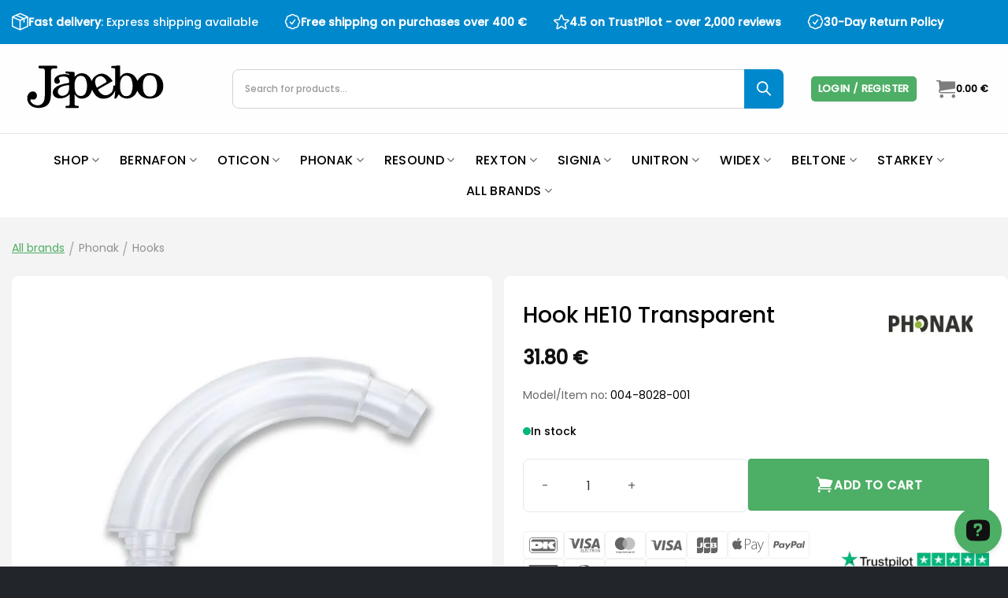

--- FILE ---
content_type: text/html; charset=UTF-8
request_url: https://japebo.xyz/hook-he10-transparent/
body_size: 77820
content:
<!DOCTYPE html>
<html lang="en-US" class="loading-site no-js">
<head>
	<meta charset="UTF-8" />
	<link rel="profile" href="http://gmpg.org/xfn/11" />
	<link rel="pingback" href="https://japebo.xyz/xmlrpc.php" />

	<script>(function(html){html.className = html.className.replace(/\bno-js\b/,'js')})(document.documentElement);</script>
<script id="pm-base-config">window.dataLayer = window.dataLayer || [];
window.gtag = window.gtag || function() { dataLayer.push(arguments); };
window.blockScriptBeforeConsent = false;
window.headlessMode = false;
window.pmDebugEnabled = false;
window.signalEndpoint = "https://cbsignal-1.in-endp.profitmetrics.io/in/v1/signal";</script><meta name='robots' content='noindex, nofollow' />
<meta name="viewport" content="width=device-width, initial-scale=1" />
	<!-- This site is optimized with the Yoast SEO Premium plugin v26.7 (Yoast SEO v26.6) - https://yoast.com/wordpress/plugins/seo/ -->
	<title>004-8028-001 | Hook HE10 Transparent for Phonak &amp; Unitron Hearing Aids</title>
	<meta name="description" content="Experience enhanced sound quality with the Hook HE10 Transparent, a replacement hook for Phonak and Unitron hearing aids. Improve your hearing experience !" />
	<meta property="og:locale" content="en_US" />
	<meta property="og:type" content="product" />
	<meta property="og:title" content="004-8028-001 | Hook HE10 Transparent for Phonak &amp; Unitron Hearing Aids" />
	<meta property="og:description" content="Experience enhanced sound quality with the Hook HE10 Transparent, a replacement hook for Phonak and Unitron hearing aids. Improve your hearing experience !" />
	<meta property="og:url" content="https://japebo.xyz/hook-he10-transparent/" />
	<meta property="og:site_name" content="Japebo.xyz" />
	<meta property="article:modified_time" content="2025-12-28T14:35:59+00:00" />
	<meta property="og:image" content="https://japebo.xyz/wp-content/uploads/2023/06/Hook-HE10.jpg" />
	<meta property="og:image:width" content="2000" />
	<meta property="og:image:height" content="2000" />
	<meta property="og:image:type" content="image/jpeg" />
	<meta name="twitter:card" content="summary_large_image" />
	<meta name="twitter:label1" content="Price" />
	<meta name="twitter:data1" content="31.80&nbsp;&euro;" />
	<meta name="twitter:label2" content="Availability" />
	<meta name="twitter:data2" content="In stock" />
	<script type="application/ld+json" class="yoast-schema-graph">{"@context":"https://schema.org","@graph":[{"@type":["WebPage","ItemPage"],"@id":"https://japebo.xyz/hook-he10-transparent/","url":"https://japebo.xyz/hook-he10-transparent/","name":"004-8028-001 | Hook HE10 Transparent for Phonak & Unitron Hearing Aids","isPartOf":{"@id":"https://japebo.xyz/#website"},"primaryImageOfPage":{"@id":"https://japebo.xyz/hook-he10-transparent/#primaryimage"},"image":{"@id":"https://japebo.xyz/hook-he10-transparent/#primaryimage"},"thumbnailUrl":"https://3blgvbn3.photoncache.com/wp-content/uploads/2023/06/Hook-HE10.jpg","description":"Experience enhanced sound quality with the Hook HE10 Transparent, a replacement hook for Phonak and Unitron hearing aids. Improve your hearing experience !","breadcrumb":{"@id":"https://japebo.xyz/hook-he10-transparent/#breadcrumb"},"inLanguage":"en-US","potentialAction":{"@type":"BuyAction","target":""}},{"@type":"ImageObject","inLanguage":"en-US","@id":"https://japebo.xyz/hook-he10-transparent/#primaryimage","url":"https://3blgvbn3.photoncache.com/wp-content/uploads/2023/06/Hook-HE10.jpg","contentUrl":"https://3blgvbn3.photoncache.com/wp-content/uploads/2023/06/Hook-HE10.jpg","width":2000,"height":2000,"caption":"Hook HE10 for Phonak and Unitron Hearing aids"},{"@type":"BreadcrumbList","@id":"https://japebo.xyz/hook-he10-transparent/#breadcrumb","itemListElement":[{"@type":"ListItem","position":1,"name":"Home","item":"https://japebo.xyz/"},{"@type":"ListItem","position":2,"name":"Shop","item":"https://japebo.xyz/shop/"},{"@type":"ListItem","position":3,"name":"All brands","item":"https://japebo.xyz/all-brands/"},{"@type":"ListItem","position":4,"name":"Phonak","item":"https://japebo.xyz/phonak/"},{"@type":"ListItem","position":5,"name":"Hooks","item":"https://japebo.xyz/phonak-hooks/"},{"@type":"ListItem","position":6,"name":"Hook HE10 Transparent"}]},{"@type":"WebSite","@id":"https://japebo.xyz/#website","url":"https://japebo.xyz/","name":"Japebo.xyz","description":"Accessories for hearing aids and parts for them","publisher":{"@id":"https://japebo.xyz/#organization"},"potentialAction":[{"@type":"SearchAction","target":{"@type":"EntryPoint","urlTemplate":"https://japebo.xyz/?s={search_term_string}"},"query-input":{"@type":"PropertyValueSpecification","valueRequired":true,"valueName":"search_term_string"}}],"inLanguage":"en-US"},{"@type":"Organization","@id":"https://japebo.xyz/#organization","name":"Japebo.xyz","url":"https://japebo.xyz/","logo":{"@type":"ImageObject","inLanguage":"en-US","@id":"https://japebo.xyz/#/schema/logo/image/","url":"https://japebo.xyz/wp-content/uploads/2022/07/Japebo_logo_212x81.png","contentUrl":"https://japebo.xyz/wp-content/uploads/2022/07/Japebo_logo_212x81.png","width":212,"height":81,"caption":"Japebo.xyz"},"image":{"@id":"https://japebo.xyz/#/schema/logo/image/"}}]}</script>
	<meta property="product:brand" content="Phonak" />
	<meta property="product:price:amount" content="31.80" />
	<meta property="product:price:currency" content="EUR" />
	<meta property="og:availability" content="instock" />
	<meta property="product:availability" content="instock" />
	<meta property="product:retailer_item_id" content="004-8028-001" />
	<meta property="product:condition" content="new" />
	<!-- / Yoast SEO Premium plugin. -->


<link rel='dns-prefetch' href='//onpay.io' />
<link rel='dns-prefetch' href='//3blgvbn3.photoncache.com' />
<link rel='prefetch' href='https://3blgvbn3.photoncache.com/wp-content/themes/flatsome/assets/js/flatsome.js?ver=e1ad26bd5672989785e1' />
<link rel='prefetch' href='https://3blgvbn3.photoncache.com/wp-content/themes/flatsome/assets/js/chunk.slider.js?ver=3.19.15' />
<link rel='prefetch' href='https://3blgvbn3.photoncache.com/wp-content/themes/flatsome/assets/js/chunk.popups.js?ver=3.19.15' />
<link rel='prefetch' href='https://3blgvbn3.photoncache.com/wp-content/themes/flatsome/assets/js/chunk.tooltips.js?ver=3.19.15' />
<link rel='prefetch' href='https://3blgvbn3.photoncache.com/wp-content/themes/flatsome/assets/js/woocommerce.js?ver=dd6035ce106022a74757' />
<link rel="alternate" type="application/rss+xml" title="Japebo.xyz &raquo; Feed" href="https://japebo.xyz/feed/" />
<link rel="alternate" type="application/rss+xml" title="Japebo.xyz &raquo; Comments Feed" href="https://japebo.xyz/comments/feed/" />
<link rel="alternate" type="application/rss+xml" title="Japebo.xyz &raquo; Hook HE10 Transparent Comments Feed" href="https://japebo.xyz/hook-he10-transparent/feed/" />
<link rel="alternate" title="oEmbed (JSON)" type="application/json+oembed" href="https://japebo.xyz/wp-json/oembed/1.0/embed?url=https%3A%2F%2Fjapebo.xyz%2Fhook-he10-transparent%2F" />
<link rel="alternate" title="oEmbed (XML)" type="text/xml+oembed" href="https://japebo.xyz/wp-json/oembed/1.0/embed?url=https%3A%2F%2Fjapebo.xyz%2Fhook-he10-transparent%2F&#038;format=xml" />
<style id='wp-img-auto-sizes-contain-inline-css' type='text/css'>
img:is([sizes=auto i],[sizes^="auto," i]){contain-intrinsic-size:3000px 1500px}
/*# sourceURL=wp-img-auto-sizes-contain-inline-css */
</style>
<link rel="preload" as="image" href="https://3blgvbn3.photoncache.com/wp-content/uploads/2024/06/Japebo_logo_212x81.svg"><link rel="preload" as="image" href="https://3blgvbn3.photoncache.com/wp-content/uploads/2024/06/Japebo_logo_212x81.svg"><link rel="preload" as="image" href="https://3blgvbn3.photoncache.com/wp-content/uploads/2023/06/Hook-HE10-600x600.jpg">
<link rel='stylesheet' id='woocommerce-conditional-product-fees-for-checkout-css' href='https://3blgvbn3.photoncache.com/wp-content/plugins/woo-conditional-product-fees-for-checkout/public/css/woocommerce-conditional-product-fees-for-checkout-public.css?ver=4.3.2' type='text/css' media='all' />
<link rel='stylesheet' id='photoswipe-css' href='https://3blgvbn3.photoncache.com/wp-content/plugins/woocommerce/assets/css/photoswipe/photoswipe.min.css?ver=10.4.3' type='text/css' media='all' />
<link rel='stylesheet' id='photoswipe-default-skin-css' href='https://3blgvbn3.photoncache.com/wp-content/plugins/woocommerce/assets/css/photoswipe/default-skin/default-skin.min.css?ver=10.4.3' type='text/css' media='all' />
<style id='woocommerce-inline-inline-css' type='text/css'>
.woocommerce form .form-row .required { visibility: visible; }
/*# sourceURL=woocommerce-inline-inline-css */
</style>
<link rel='stylesheet' id='krok_woo_dokumenter_css-css' href='https://3blgvbn3.photoncache.com/wp-content/plugins/krokedil-product-documents/assets/css/kpd-userside.css?ver=0.0.1' type='text/css' media='all' />
<link rel='stylesheet' id='gateway-css' href='https://3blgvbn3.photoncache.com/wp-content/plugins/woocommerce-paypal-payments/modules/ppcp-button/assets/css/gateway.css?ver=3.3.1' type='text/css' media='all' />
<link rel='stylesheet' id='dgwt-wcas-style-css' href='https://3blgvbn3.photoncache.com/wp-content/plugins/ajax-search-for-woocommerce-premium/assets/css/style.min.css?ver=1.32.2' type='text/css' media='all' />
<link rel='stylesheet' id='flatsome-style-css' href='https://3blgvbn3.photoncache.com/wp-content/themes/flatsome-child/style.css?ver=4.0.02' type='text/css' media='all' />
<link rel='stylesheet' id='flatsome-child-style-css' href='https://3blgvbn3.photoncache.com/wp-content/themes/flatsome-child/style.css?ver=4.0.02' type='text/css' media='all' />
<link rel='stylesheet' id='japebo-style-css' href='https://3blgvbn3.photoncache.com/wp-content/themes/flatsome-child/build/japebo.css?ver=4.0.02' type='text/css' media='all' />
<link rel='stylesheet' id='child-custom-style-css' href='https://3blgvbn3.photoncache.com/wp-content/themes/flatsome-child/resources/single-product/single-product.css' type='text/css' media='all' />
<link rel='stylesheet' id='tablepress-default-css' href='https://3blgvbn3.photoncache.com/wp-content/tablepress-combined.min.css?ver=56' type='text/css' media='all' />
<link rel='stylesheet' id='tablepress-datatables-buttons-css' href='https://3blgvbn3.photoncache.com/wp-content/plugins/tablepress-premium/modules/css/build/datatables.buttons.css?ver=3.2.6' type='text/css' media='all' />
<link rel='stylesheet' id='tablepress-datatables-columnfilterwidgets-css' href='https://3blgvbn3.photoncache.com/wp-content/plugins/tablepress-premium/modules/css/build/datatables.columnfilterwidgets.css?ver=3.2.6' type='text/css' media='all' />
<link rel='stylesheet' id='tablepress-datatables-fixedheader-css' href='https://3blgvbn3.photoncache.com/wp-content/plugins/tablepress-premium/modules/css/build/datatables.fixedheader.css?ver=3.2.6' type='text/css' media='all' />
<link rel='stylesheet' id='tablepress-datatables-fixedcolumns-css' href='https://3blgvbn3.photoncache.com/wp-content/plugins/tablepress-premium/modules/css/build/datatables.fixedcolumns.css?ver=3.2.6' type='text/css' media='all' />
<link rel='stylesheet' id='tablepress-datatables-scroll-buttons-css' href='https://3blgvbn3.photoncache.com/wp-content/plugins/tablepress-premium/modules/css/build/datatables.scroll-buttons.css?ver=3.2.6' type='text/css' media='all' />
<link rel='stylesheet' id='tablepress-responsive-tables-css' href='https://3blgvbn3.photoncache.com/wp-content/plugins/tablepress-premium/modules/css/build/responsive-tables.css?ver=3.2.6' type='text/css' media='all' />
<link rel='stylesheet' id='wcdp-main-css' href='https://3blgvbn3.photoncache.com/wp-content/plugins/woocommerce-discontinued-products/assets/css/wcdp-main.css?ver=1.2.5' type='text/css' media='all' />
<link rel='stylesheet' id='flatsome-swatches-frontend-css' href='https://3blgvbn3.photoncache.com/wp-content/themes/flatsome/assets/css/extensions/flatsome-swatches-frontend.css?ver=3.19.15' type='text/css' media='all' />
<link rel='stylesheet' id='flatsome-main-css' href='https://3blgvbn3.photoncache.com/wp-content/themes/flatsome/assets/css/flatsome.css?ver=3.19.15' type='text/css' media='all' />
<style id='flatsome-main-inline-css' type='text/css'>
@font-face {
				font-family: "fl-icons";
				font-display: block;
				src: url(https://3blgvbn3.photoncache.com/wp-content/themes/flatsome/assets/css/icons/fl-icons.eot?v=3.19.15);
				src:
					url(https://3blgvbn3.photoncache.com/wp-content/themes/flatsome/assets/css/icons/fl-icons.eot#iefix?v=3.19.15) format("embedded-opentype"),
					url(https://3blgvbn3.photoncache.com/wp-content/themes/flatsome/assets/css/icons/fl-icons.woff2?v=3.19.15) format("woff2"),
					url(https://3blgvbn3.photoncache.com/wp-content/themes/flatsome/assets/css/icons/fl-icons.ttf?v=3.19.15) format("truetype"),
					url(https://3blgvbn3.photoncache.com/wp-content/themes/flatsome/assets/css/icons/fl-icons.woff?v=3.19.15) format("woff"),
					url(https://3blgvbn3.photoncache.com/wp-content/themes/flatsome/assets/css/icons/fl-icons.svg?v=3.19.15#fl-icons) format("svg");
			}
/*# sourceURL=flatsome-main-inline-css */
</style>
<link rel='stylesheet' id='flatsome-shop-css' href='https://3blgvbn3.photoncache.com/wp-content/themes/flatsome/assets/css/flatsome-shop.css?ver=3.19.15' type='text/css' media='all' />
<script type="text/template" id="tmpl-variation-template">
	<div class="woocommerce-variation-description">{{{ data.variation.variation_description }}}</div>
	<div class="woocommerce-variation-price">{{{ data.variation.price_html }}}</div>
	<div class="woocommerce-variation-availability">{{{ data.variation.availability_html }}}</div>
</script>
<script type="text/template" id="tmpl-unavailable-variation-template">
	<p role="alert">Sorry, this product is unavailable. Please choose a different combination.</p>
</script>
<script type="text/javascript" src="https://3blgvbn3.photoncache.com/wp-includes/js/jquery/jquery.min.js?ver=3.7.1" id="jquery-core-js"></script>
<script type="text/javascript" src="https://3blgvbn3.photoncache.com/wp-content/plugins/woocommerce/assets/js/jquery-tiptip/jquery.tipTip.min.js?ver=10.4.3" id="jquery-tiptip-js"></script>
<script type="text/javascript" id="woocommerce-conditional-product-fees-for-checkout-js-extra">
/* <![CDATA[ */
var wcpfc_public_vars = {"fee_tooltip_data":[]};
//# sourceURL=woocommerce-conditional-product-fees-for-checkout-js-extra
/* ]]> */
</script>
<script type="text/javascript" src="https://3blgvbn3.photoncache.com/wp-content/plugins/woo-conditional-product-fees-for-checkout/public/js/woocommerce-conditional-product-fees-for-checkout-public.js?ver=4.3.2" id="woocommerce-conditional-product-fees-for-checkout-js"></script>
<script type="text/javascript" src="https://3blgvbn3.photoncache.com/wp-content/plugins/woocommerce/assets/js/jquery-blockui/jquery.blockUI.min.js?ver=2.7.0-wc.10.4.3" id="wc-jquery-blockui-js" data-wp-strategy="defer"></script>
<script type="text/javascript" src="https://3blgvbn3.photoncache.com/wp-content/plugins/woocommerce/assets/js/photoswipe/photoswipe.min.js?ver=4.1.1-wc.10.4.3" id="wc-photoswipe-js" defer="defer" data-wp-strategy="defer"></script>
<script type="text/javascript" src="https://3blgvbn3.photoncache.com/wp-content/plugins/woocommerce/assets/js/photoswipe/photoswipe-ui-default.min.js?ver=4.1.1-wc.10.4.3" id="wc-photoswipe-ui-default-js" defer="defer" data-wp-strategy="defer"></script>
<script type="text/javascript" id="wc-single-product-js-extra">
/* <![CDATA[ */
var wc_single_product_params = {"i18n_required_rating_text":"Please select a rating","i18n_rating_options":["1 of 5 stars","2 of 5 stars","3 of 5 stars","4 of 5 stars","5 of 5 stars"],"i18n_product_gallery_trigger_text":"View full-screen image gallery","review_rating_required":"yes","flexslider":{"rtl":false,"animation":"slide","smoothHeight":true,"directionNav":false,"controlNav":"thumbnails","slideshow":false,"animationSpeed":500,"animationLoop":false,"allowOneSlide":false},"zoom_enabled":"","zoom_options":[],"photoswipe_enabled":"1","photoswipe_options":{"shareEl":false,"closeOnScroll":false,"history":false,"hideAnimationDuration":0,"showAnimationDuration":0},"flexslider_enabled":""};
//# sourceURL=wc-single-product-js-extra
/* ]]> */
</script>
<script type="text/javascript" src="https://3blgvbn3.photoncache.com/wp-content/plugins/woocommerce/assets/js/frontend/single-product.min.js?ver=10.4.3" id="wc-single-product-js" defer="defer" data-wp-strategy="defer"></script>
<script type="text/javascript" src="https://3blgvbn3.photoncache.com/wp-content/plugins/woocommerce/assets/js/js-cookie/js.cookie.min.js?ver=2.1.4-wc.10.4.3" id="wc-js-cookie-js" data-wp-strategy="defer"></script>
<script type="text/javascript" id="wc_onpay_script_jssdk-js" data-type="lazy" data-src="https://onpay.io/sdk/v1.js?ver=6.9"></script>
<script type="text/javascript" src="https://3blgvbn3.photoncache.com/wp-includes/js/underscore.min.js?ver=1.13.7" id="underscore-js"></script>
<script type="text/javascript" id="wp-util-js-extra">
/* <![CDATA[ */
var _wpUtilSettings = {"ajax":{"url":"/wp-admin/admin-ajax.php"}};
//# sourceURL=wp-util-js-extra
/* ]]> */
</script>
<script type="text/javascript" src="https://3blgvbn3.photoncache.com/wp-includes/js/wp-util.min.js?ver=6.9" id="wp-util-js"></script>
<script type="text/javascript" id="WCPAY_ASSETS-js-extra">
/* <![CDATA[ */
var wcpayAssets = {"url":"https://japebo.xyz/wp-content/plugins/woocommerce-payments/dist/"};
//# sourceURL=WCPAY_ASSETS-js-extra
/* ]]> */
</script>
<link rel="https://api.w.org/" href="https://japebo.xyz/wp-json/" /><link rel="alternate" title="JSON" type="application/json" href="https://japebo.xyz/wp-json/wp/v2/product/10300" /><link rel="EditURI" type="application/rsd+xml" title="RSD" href="https://japebo.xyz/xmlrpc.php?rsd" />
<meta name="generator" content="WordPress 6.9" />
<meta name="generator" content="WooCommerce 10.4.3" />
<link rel='shortlink' href='https://japebo.xyz/?p=10300' />
<!-- start Simple Custom CSS and JS -->
<style type="text/css">
/* --- VAR 1: Small Pill --------------------------------------- */
.page-id-12137962 .tabbed-content ul.nav.nav-pills > li > a{
  padding:6px 18px;            /* mindre højde/bredde   */
  border-radius:40px;
  font-size:13px;              /* lidt mindre font      */
}

.page-id-12137962 .tabbed-content ul.nav.nav-pills > li.active > a,
.page-id-12137962 .tabbed-content ul.nav.nav-pills > li > a:hover{
  background:rgb(139,175,199);
  color:#fff;
}

.page-id-12137962 .tabbed-content ul.nav.nav-pills > li:not(.active) > a:hover{
  background:rgba(139,175,199,.15);
  border-color:rgb(139,175,199);
  color:#2b3e47;
}
</style>
<!-- end Simple Custom CSS and JS -->
<!-- start Simple Custom CSS and JS -->
<link rel="preload" as="image" href="https://3blgvbn3.photoncache.com/wp-content/uploads/sites/11/2023/06/gettyimages-1324011150-1024x576.webp" />
<link rel="preload" as="image" href="https://i1uaylxk.photoncache.com/wp-content/uploads/2023/06/gettyimages-1324011150-1024x576.webp" /><!-- end Simple Custom CSS and JS -->

		<!-- Google Tag Manager -->
		<script>(function(w,d,s,l,i){w[l]=w[l]||[];w[l].push({'gtm.start':
		            new Date().getTime(),event:'gtm.js'});var f=d.getElementsByTagName(s)[0],
		        j=d.createElement(s),dl=l!='dataLayer'?'&l='+l:'';j.async=true;j.src=
		        'https://www.googletagmanager.com/gtm.js?id='+i+dl;f.parentNode.insertBefore(j,f);
		    })(window,document,'script','dataLayer','');</script>
		<!-- End Google Tag Manager -->
				<style>
			.dgwt-wcas-ico-magnifier,.dgwt-wcas-ico-magnifier-handler{max-width:20px}.dgwt-wcas-search-wrapp{max-width:700px}		</style>
			<style>
		.dgwt-wcas-flatsome-up {
			margin-top: -40vh;
		}

		#search-lightbox .dgwt-wcas-sf-wrapp input[type=search].dgwt-wcas-search-input {
			height: 60px;
			font-size: 20px;
		}

		#search-lightbox .dgwt-wcas-search-wrapp {
			-webkit-transition: all 100ms ease-in-out;
			-moz-transition: all 100ms ease-in-out;
			-ms-transition: all 100ms ease-in-out;
			-o-transition: all 100ms ease-in-out;
			transition: all 100ms ease-in-out;
		}

		#search-lightbox .dgwt-wcas-sf-wrapp .dgwt-wcas-search-submit:before {
			top: 21px;
		}

		.dgwt-wcas-overlay-mobile-on .mfp-wrap .mfp-content {
			width: 100vw;
		}

		.dgwt-wcas-overlay-mobile-on .mfp-wrap,
		.dgwt-wcas-overlay-mobile-on .mfp-close,
		.dgwt-wcas-overlay-mobile-on .nav-sidebar {
			display: none;
		}

		.dgwt-wcas-overlay-mobile-on .main-menu-overlay {
			display: none;
		}

		.dgwt-wcas-open .header-search-dropdown .nav-dropdown {
			opacity: 1;
			max-height: inherit;
			left: -15px !important;
		}

		.dgwt-wcas-open:not(.dgwt-wcas-theme-flatsome-dd-sc) .nav-right .header-search-dropdown .nav-dropdown {
			left: auto;
			/*right: -15px;*/
		}

		.dgwt-wcas-theme-flatsome .nav-dropdown .dgwt-wcas-search-wrapp {
			min-width: 450px;
		}

		.header-search-form {
			min-width: 250px;
		}
	</style>
			<noscript><style>.woocommerce-product-gallery{ opacity: 1 !important; }</style></noscript>
	<link rel="icon" href="https://3blgvbn3.photoncache.com/wp-content/uploads/2022/07/cropped-japebo-fav-512x512-1-32x32.png" sizes="32x32" />
<link rel="icon" href="https://3blgvbn3.photoncache.com/wp-content/uploads/2022/07/cropped-japebo-fav-512x512-1-192x192.png" sizes="192x192" />
<link rel="apple-touch-icon" href="https://3blgvbn3.photoncache.com/wp-content/uploads/2022/07/cropped-japebo-fav-512x512-1-180x180.png" />
<meta name="msapplication-TileImage" content="https://3blgvbn3.photoncache.com/wp-content/uploads/2022/07/cropped-japebo-fav-512x512-1-270x270.png" />
<style id="custom-css" type="text/css">:root {--primary-color: #4dae65;--fs-color-primary: #4dae65;--fs-color-secondary: #000000;--fs-color-success: #4dae65;--fs-color-alert: #b20000;--fs-experimental-link-color: #4dae65;--fs-experimental-link-color-hover: #000000;}.tooltipster-base {--tooltip-color: #fff;--tooltip-bg-color: #000;}.off-canvas-right .mfp-content, .off-canvas-left .mfp-content {--drawer-width: 300px;}.off-canvas .mfp-content.off-canvas-cart {--drawer-width: 600px;}.container-width, .full-width .ubermenu-nav, .container, .row{max-width: 1370px}.row.row-collapse{max-width: 1340px}.row.row-small{max-width: 1362.5px}.row.row-large{max-width: 1400px}.sticky-add-to-cart--active, #wrapper,#main,#main.dark{background-color: #f4f4f4}.header-main{height: 160px}#logo img{max-height: 160px}#logo{width:200px;}.header-bottom{min-height: 73px}.header-top{min-height: 40px}.transparent .header-main{height: 90px}.transparent #logo img{max-height: 90px}.has-transparent + .page-title:first-of-type,.has-transparent + #main > .page-title,.has-transparent + #main > div > .page-title,.has-transparent + #main .page-header-wrapper:first-of-type .page-title{padding-top: 170px;}.header.show-on-scroll,.stuck .header-main{height:70px!important}.stuck #logo img{max-height: 70px!important}.search-form{ width: 50%;}.header-bottom {background-color: #ffffff}.top-bar-nav > li > a{line-height: 16px }.header-main .nav > li > a{line-height: 16px }.header-bottom-nav > li > a{line-height: 16px }@media (max-width: 549px) {.header-main{height: 70px}#logo img{max-height: 70px}}.nav-dropdown{font-size:100%}.header-top{background-color:#0088cc!important;}body{color: #000000}h1,h2,h3,h4,h5,h6,.heading-font{color: #000000;}body{font-size: 100%;}@media screen and (max-width: 549px){body{font-size: 100%;}}body{font-family: Poppins, sans-serif;}body {font-weight: 400;font-style: normal;}.nav > li > a {font-family: Poppins, sans-serif;}.mobile-sidebar-levels-2 .nav > li > ul > li > a {font-family: Poppins, sans-serif;}.nav > li > a,.mobile-sidebar-levels-2 .nav > li > ul > li > a {font-weight: 500;font-style: normal;}h1,h2,h3,h4,h5,h6,.heading-font, .off-canvas-center .nav-sidebar.nav-vertical > li > a{font-family: Poppins, sans-serif;}h1,h2,h3,h4,h5,h6,.heading-font,.banner h1,.banner h2 {font-weight: 500;font-style: normal;}.alt-font{font-family: "Shadows Into Light", sans-serif;}.alt-font {font-weight: 400!important;font-style: normal!important;}.header:not(.transparent) .header-nav-main.nav > li > a {color: #000000;}.header:not(.transparent) .header-bottom-nav.nav > li > a{color: #000000;}.current .breadcrumb-step, [data-icon-label]:after, .button#place_order,.button.checkout,.checkout-button,.single_add_to_cart_button.button, .sticky-add-to-cart-select-options-button{background-color: #4dae65!important }.has-equal-box-heights .box-image {padding-top: 101%;}.shop-page-title.featured-title .title-bg{ background-image: url(https://3blgvbn3.photoncache.com/wp-content/uploads/2023/06/Hook-HE10.jpg.webp)!important;}@media screen and (min-width: 550px){.products .box-vertical .box-image{min-width: 400px!important;width: 400px!important;}}.footer-1{background-color: #222529}.footer-2{background-color: #222529}.absolute-footer, html{background-color: #222529}.page-title-small + main .product-container > .row{padding-top:0;}button[name='update_cart'] { display: none; }.nav-vertical-fly-out > li + li {border-top-width: 1px; border-top-style: solid;}/* Custom CSS */.plugify_typ_col:nth-child(2) {display: none;} .sticky-add-to-cart--active .sticky-add-to-cart__product #tbloo_fine_trash_plugifyy8224 {display: none;}.label-new.menu-item > a:after{content:"New";}.label-hot.menu-item > a:after{content:"Hot";}.label-sale.menu-item > a:after{content:"Sale";}.label-popular.menu-item > a:after{content:"Popular";}</style>		<style type="text/css" id="wp-custom-css">
			/*  ──────────────────────────────────────────
    OTICON – faneblade
   ────────────────────────────────────────── */

.oticon-cleaning-tabs {
  text-align: center;
  margin-bottom: 30px;
}

/* Knapper (links) i fanebladene */
.oticon-cleaning-tabs .nav.nav-pills > li > a {
  display: inline-block;
  padding: 10px 24px;
  border-radius: 999px;
  background: transparent;
  color: #6c757d;
  font-weight: 600;
  font-size: 14px;
  text-transform: uppercase;
  transition: all .2s ease-in-out;
  border: 2px solid transparent;
}

/* Aktiv fane + hover */
.oticon-cleaning-tabs .nav.nav-pills > li.active > a,
.oticon-cleaning-tabs .nav.nav-pills > li > a:hover {
  background: rgb(139, 175, 199);
  color: #fff;
}

/* Hover på inaktiv knap (lys baggrund) */
.oticon-cleaning-tabs .nav.nav-pills > li:not(.active) > a:hover {
  border-color: rgb(139, 175, 199);
  background: rgba(139, 175, 199, 0.15);
  color: #2b3e47;
}
		</style>
		<style id="flatsome-swatches-css">.variations_form .ux-swatch.selected {box-shadow: 0 0 0 2px var(--fs-color-secondary);}.ux-swatches-in-loop .ux-swatch.selected {box-shadow: 0 0 0 2px var(--fs-color-secondary);}</style><style id="kirki-inline-styles">/* devanagari */
@font-face {
  font-family: 'Poppins';
  font-style: normal;
  font-weight: 400;
  font-display: swap;
  src: url(https://3blgvbn3.photoncache.com/wp-content/fonts/poppins/pxiEyp8kv8JHgFVrJJbecmNE.woff2) format('woff2');
  unicode-range: U+0900-097F, U+1CD0-1CF9, U+200C-200D, U+20A8, U+20B9, U+20F0, U+25CC, U+A830-A839, U+A8E0-A8FF, U+11B00-11B09;
}
/* latin-ext */
@font-face {
  font-family: 'Poppins';
  font-style: normal;
  font-weight: 400;
  font-display: swap;
  src: url(https://3blgvbn3.photoncache.com/wp-content/fonts/poppins/pxiEyp8kv8JHgFVrJJnecmNE.woff2) format('woff2');
  unicode-range: U+0100-02BA, U+02BD-02C5, U+02C7-02CC, U+02CE-02D7, U+02DD-02FF, U+0304, U+0308, U+0329, U+1D00-1DBF, U+1E00-1E9F, U+1EF2-1EFF, U+2020, U+20A0-20AB, U+20AD-20C0, U+2113, U+2C60-2C7F, U+A720-A7FF;
}
/* latin */
@font-face {
  font-family: 'Poppins';
  font-style: normal;
  font-weight: 400;
  font-display: swap;
  src: url(https://3blgvbn3.photoncache.com/wp-content/fonts/poppins/pxiEyp8kv8JHgFVrJJfecg.woff2) format('woff2');
  unicode-range: U+0000-00FF, U+0131, U+0152-0153, U+02BB-02BC, U+02C6, U+02DA, U+02DC, U+0304, U+0308, U+0329, U+2000-206F, U+20AC, U+2122, U+2191, U+2193, U+2212, U+2215, U+FEFF, U+FFFD;
}
/* devanagari */
@font-face {
  font-family: 'Poppins';
  font-style: normal;
  font-weight: 500;
  font-display: swap;
  src: url(https://3blgvbn3.photoncache.com/wp-content/fonts/poppins/pxiByp8kv8JHgFVrLGT9Z11lFc-K.woff2) format('woff2');
  unicode-range: U+0900-097F, U+1CD0-1CF9, U+200C-200D, U+20A8, U+20B9, U+20F0, U+25CC, U+A830-A839, U+A8E0-A8FF, U+11B00-11B09;
}
/* latin-ext */
@font-face {
  font-family: 'Poppins';
  font-style: normal;
  font-weight: 500;
  font-display: swap;
  src: url(https://3blgvbn3.photoncache.com/wp-content/fonts/poppins/pxiByp8kv8JHgFVrLGT9Z1JlFc-K.woff2) format('woff2');
  unicode-range: U+0100-02BA, U+02BD-02C5, U+02C7-02CC, U+02CE-02D7, U+02DD-02FF, U+0304, U+0308, U+0329, U+1D00-1DBF, U+1E00-1E9F, U+1EF2-1EFF, U+2020, U+20A0-20AB, U+20AD-20C0, U+2113, U+2C60-2C7F, U+A720-A7FF;
}
/* latin */
@font-face {
  font-family: 'Poppins';
  font-style: normal;
  font-weight: 500;
  font-display: swap;
  src: url(https://3blgvbn3.photoncache.com/wp-content/fonts/poppins/pxiByp8kv8JHgFVrLGT9Z1xlFQ.woff2) format('woff2');
  unicode-range: U+0000-00FF, U+0131, U+0152-0153, U+02BB-02BC, U+02C6, U+02DA, U+02DC, U+0304, U+0308, U+0329, U+2000-206F, U+20AC, U+2122, U+2191, U+2193, U+2212, U+2215, U+FEFF, U+FFFD;
}/* latin-ext */
@font-face {
  font-family: 'Shadows Into Light';
  font-style: normal;
  font-weight: 400;
  font-display: swap;
  src: url(https://3blgvbn3.photoncache.com/wp-content/fonts/shadows-into-light/UqyNK9UOIntux_czAvDQx_ZcHqZXBNQze8D59zQ.woff2) format('woff2');
  unicode-range: U+0100-02BA, U+02BD-02C5, U+02C7-02CC, U+02CE-02D7, U+02DD-02FF, U+0304, U+0308, U+0329, U+1D00-1DBF, U+1E00-1E9F, U+1EF2-1EFF, U+2020, U+20A0-20AB, U+20AD-20C0, U+2113, U+2C60-2C7F, U+A720-A7FF;
}
/* latin */
@font-face {
  font-family: 'Shadows Into Light';
  font-style: normal;
  font-weight: 400;
  font-display: swap;
  src: url(https://3blgvbn3.photoncache.com/wp-content/fonts/shadows-into-light/UqyNK9UOIntux_czAvDQx_ZcHqZXBNQzdcD5.woff2) format('woff2');
  unicode-range: U+0000-00FF, U+0131, U+0152-0153, U+02BB-02BC, U+02C6, U+02DA, U+02DC, U+0304, U+0308, U+0329, U+2000-206F, U+20AC, U+2122, U+2191, U+2193, U+2212, U+2215, U+FEFF, U+FFFD;
}</style><style id='global-styles-inline-css' type='text/css'>
:root{--wp--preset--aspect-ratio--square: 1;--wp--preset--aspect-ratio--4-3: 4/3;--wp--preset--aspect-ratio--3-4: 3/4;--wp--preset--aspect-ratio--3-2: 3/2;--wp--preset--aspect-ratio--2-3: 2/3;--wp--preset--aspect-ratio--16-9: 16/9;--wp--preset--aspect-ratio--9-16: 9/16;--wp--preset--color--black: #000000;--wp--preset--color--cyan-bluish-gray: #abb8c3;--wp--preset--color--white: #ffffff;--wp--preset--color--pale-pink: #f78da7;--wp--preset--color--vivid-red: #cf2e2e;--wp--preset--color--luminous-vivid-orange: #ff6900;--wp--preset--color--luminous-vivid-amber: #fcb900;--wp--preset--color--light-green-cyan: #7bdcb5;--wp--preset--color--vivid-green-cyan: #00d084;--wp--preset--color--pale-cyan-blue: #8ed1fc;--wp--preset--color--vivid-cyan-blue: #0693e3;--wp--preset--color--vivid-purple: #9b51e0;--wp--preset--color--primary: #4dae65;--wp--preset--color--secondary: #000000;--wp--preset--color--success: #4dae65;--wp--preset--color--alert: #b20000;--wp--preset--gradient--vivid-cyan-blue-to-vivid-purple: linear-gradient(135deg,rgb(6,147,227) 0%,rgb(155,81,224) 100%);--wp--preset--gradient--light-green-cyan-to-vivid-green-cyan: linear-gradient(135deg,rgb(122,220,180) 0%,rgb(0,208,130) 100%);--wp--preset--gradient--luminous-vivid-amber-to-luminous-vivid-orange: linear-gradient(135deg,rgb(252,185,0) 0%,rgb(255,105,0) 100%);--wp--preset--gradient--luminous-vivid-orange-to-vivid-red: linear-gradient(135deg,rgb(255,105,0) 0%,rgb(207,46,46) 100%);--wp--preset--gradient--very-light-gray-to-cyan-bluish-gray: linear-gradient(135deg,rgb(238,238,238) 0%,rgb(169,184,195) 100%);--wp--preset--gradient--cool-to-warm-spectrum: linear-gradient(135deg,rgb(74,234,220) 0%,rgb(151,120,209) 20%,rgb(207,42,186) 40%,rgb(238,44,130) 60%,rgb(251,105,98) 80%,rgb(254,248,76) 100%);--wp--preset--gradient--blush-light-purple: linear-gradient(135deg,rgb(255,206,236) 0%,rgb(152,150,240) 100%);--wp--preset--gradient--blush-bordeaux: linear-gradient(135deg,rgb(254,205,165) 0%,rgb(254,45,45) 50%,rgb(107,0,62) 100%);--wp--preset--gradient--luminous-dusk: linear-gradient(135deg,rgb(255,203,112) 0%,rgb(199,81,192) 50%,rgb(65,88,208) 100%);--wp--preset--gradient--pale-ocean: linear-gradient(135deg,rgb(255,245,203) 0%,rgb(182,227,212) 50%,rgb(51,167,181) 100%);--wp--preset--gradient--electric-grass: linear-gradient(135deg,rgb(202,248,128) 0%,rgb(113,206,126) 100%);--wp--preset--gradient--midnight: linear-gradient(135deg,rgb(2,3,129) 0%,rgb(40,116,252) 100%);--wp--preset--font-size--small: 13px;--wp--preset--font-size--medium: 20px;--wp--preset--font-size--large: 36px;--wp--preset--font-size--x-large: 42px;--wp--preset--spacing--20: 0.44rem;--wp--preset--spacing--30: 0.67rem;--wp--preset--spacing--40: 1rem;--wp--preset--spacing--50: 1.5rem;--wp--preset--spacing--60: 2.25rem;--wp--preset--spacing--70: 3.38rem;--wp--preset--spacing--80: 5.06rem;--wp--preset--shadow--natural: 6px 6px 9px rgba(0, 0, 0, 0.2);--wp--preset--shadow--deep: 12px 12px 50px rgba(0, 0, 0, 0.4);--wp--preset--shadow--sharp: 6px 6px 0px rgba(0, 0, 0, 0.2);--wp--preset--shadow--outlined: 6px 6px 0px -3px rgb(255, 255, 255), 6px 6px rgb(0, 0, 0);--wp--preset--shadow--crisp: 6px 6px 0px rgb(0, 0, 0);}:where(body) { margin: 0; }.wp-site-blocks > .alignleft { float: left; margin-right: 2em; }.wp-site-blocks > .alignright { float: right; margin-left: 2em; }.wp-site-blocks > .aligncenter { justify-content: center; margin-left: auto; margin-right: auto; }:where(.is-layout-flex){gap: 0.5em;}:where(.is-layout-grid){gap: 0.5em;}.is-layout-flow > .alignleft{float: left;margin-inline-start: 0;margin-inline-end: 2em;}.is-layout-flow > .alignright{float: right;margin-inline-start: 2em;margin-inline-end: 0;}.is-layout-flow > .aligncenter{margin-left: auto !important;margin-right: auto !important;}.is-layout-constrained > .alignleft{float: left;margin-inline-start: 0;margin-inline-end: 2em;}.is-layout-constrained > .alignright{float: right;margin-inline-start: 2em;margin-inline-end: 0;}.is-layout-constrained > .aligncenter{margin-left: auto !important;margin-right: auto !important;}.is-layout-constrained > :where(:not(.alignleft):not(.alignright):not(.alignfull)){margin-left: auto !important;margin-right: auto !important;}body .is-layout-flex{display: flex;}.is-layout-flex{flex-wrap: wrap;align-items: center;}.is-layout-flex > :is(*, div){margin: 0;}body .is-layout-grid{display: grid;}.is-layout-grid > :is(*, div){margin: 0;}body{padding-top: 0px;padding-right: 0px;padding-bottom: 0px;padding-left: 0px;}a:where(:not(.wp-element-button)){text-decoration: none;}:root :where(.wp-element-button, .wp-block-button__link){background-color: #32373c;border-width: 0;color: #fff;font-family: inherit;font-size: inherit;font-style: inherit;font-weight: inherit;letter-spacing: inherit;line-height: inherit;padding-top: calc(0.667em + 2px);padding-right: calc(1.333em + 2px);padding-bottom: calc(0.667em + 2px);padding-left: calc(1.333em + 2px);text-decoration: none;text-transform: inherit;}.has-black-color{color: var(--wp--preset--color--black) !important;}.has-cyan-bluish-gray-color{color: var(--wp--preset--color--cyan-bluish-gray) !important;}.has-white-color{color: var(--wp--preset--color--white) !important;}.has-pale-pink-color{color: var(--wp--preset--color--pale-pink) !important;}.has-vivid-red-color{color: var(--wp--preset--color--vivid-red) !important;}.has-luminous-vivid-orange-color{color: var(--wp--preset--color--luminous-vivid-orange) !important;}.has-luminous-vivid-amber-color{color: var(--wp--preset--color--luminous-vivid-amber) !important;}.has-light-green-cyan-color{color: var(--wp--preset--color--light-green-cyan) !important;}.has-vivid-green-cyan-color{color: var(--wp--preset--color--vivid-green-cyan) !important;}.has-pale-cyan-blue-color{color: var(--wp--preset--color--pale-cyan-blue) !important;}.has-vivid-cyan-blue-color{color: var(--wp--preset--color--vivid-cyan-blue) !important;}.has-vivid-purple-color{color: var(--wp--preset--color--vivid-purple) !important;}.has-primary-color{color: var(--wp--preset--color--primary) !important;}.has-secondary-color{color: var(--wp--preset--color--secondary) !important;}.has-success-color{color: var(--wp--preset--color--success) !important;}.has-alert-color{color: var(--wp--preset--color--alert) !important;}.has-black-background-color{background-color: var(--wp--preset--color--black) !important;}.has-cyan-bluish-gray-background-color{background-color: var(--wp--preset--color--cyan-bluish-gray) !important;}.has-white-background-color{background-color: var(--wp--preset--color--white) !important;}.has-pale-pink-background-color{background-color: var(--wp--preset--color--pale-pink) !important;}.has-vivid-red-background-color{background-color: var(--wp--preset--color--vivid-red) !important;}.has-luminous-vivid-orange-background-color{background-color: var(--wp--preset--color--luminous-vivid-orange) !important;}.has-luminous-vivid-amber-background-color{background-color: var(--wp--preset--color--luminous-vivid-amber) !important;}.has-light-green-cyan-background-color{background-color: var(--wp--preset--color--light-green-cyan) !important;}.has-vivid-green-cyan-background-color{background-color: var(--wp--preset--color--vivid-green-cyan) !important;}.has-pale-cyan-blue-background-color{background-color: var(--wp--preset--color--pale-cyan-blue) !important;}.has-vivid-cyan-blue-background-color{background-color: var(--wp--preset--color--vivid-cyan-blue) !important;}.has-vivid-purple-background-color{background-color: var(--wp--preset--color--vivid-purple) !important;}.has-primary-background-color{background-color: var(--wp--preset--color--primary) !important;}.has-secondary-background-color{background-color: var(--wp--preset--color--secondary) !important;}.has-success-background-color{background-color: var(--wp--preset--color--success) !important;}.has-alert-background-color{background-color: var(--wp--preset--color--alert) !important;}.has-black-border-color{border-color: var(--wp--preset--color--black) !important;}.has-cyan-bluish-gray-border-color{border-color: var(--wp--preset--color--cyan-bluish-gray) !important;}.has-white-border-color{border-color: var(--wp--preset--color--white) !important;}.has-pale-pink-border-color{border-color: var(--wp--preset--color--pale-pink) !important;}.has-vivid-red-border-color{border-color: var(--wp--preset--color--vivid-red) !important;}.has-luminous-vivid-orange-border-color{border-color: var(--wp--preset--color--luminous-vivid-orange) !important;}.has-luminous-vivid-amber-border-color{border-color: var(--wp--preset--color--luminous-vivid-amber) !important;}.has-light-green-cyan-border-color{border-color: var(--wp--preset--color--light-green-cyan) !important;}.has-vivid-green-cyan-border-color{border-color: var(--wp--preset--color--vivid-green-cyan) !important;}.has-pale-cyan-blue-border-color{border-color: var(--wp--preset--color--pale-cyan-blue) !important;}.has-vivid-cyan-blue-border-color{border-color: var(--wp--preset--color--vivid-cyan-blue) !important;}.has-vivid-purple-border-color{border-color: var(--wp--preset--color--vivid-purple) !important;}.has-primary-border-color{border-color: var(--wp--preset--color--primary) !important;}.has-secondary-border-color{border-color: var(--wp--preset--color--secondary) !important;}.has-success-border-color{border-color: var(--wp--preset--color--success) !important;}.has-alert-border-color{border-color: var(--wp--preset--color--alert) !important;}.has-vivid-cyan-blue-to-vivid-purple-gradient-background{background: var(--wp--preset--gradient--vivid-cyan-blue-to-vivid-purple) !important;}.has-light-green-cyan-to-vivid-green-cyan-gradient-background{background: var(--wp--preset--gradient--light-green-cyan-to-vivid-green-cyan) !important;}.has-luminous-vivid-amber-to-luminous-vivid-orange-gradient-background{background: var(--wp--preset--gradient--luminous-vivid-amber-to-luminous-vivid-orange) !important;}.has-luminous-vivid-orange-to-vivid-red-gradient-background{background: var(--wp--preset--gradient--luminous-vivid-orange-to-vivid-red) !important;}.has-very-light-gray-to-cyan-bluish-gray-gradient-background{background: var(--wp--preset--gradient--very-light-gray-to-cyan-bluish-gray) !important;}.has-cool-to-warm-spectrum-gradient-background{background: var(--wp--preset--gradient--cool-to-warm-spectrum) !important;}.has-blush-light-purple-gradient-background{background: var(--wp--preset--gradient--blush-light-purple) !important;}.has-blush-bordeaux-gradient-background{background: var(--wp--preset--gradient--blush-bordeaux) !important;}.has-luminous-dusk-gradient-background{background: var(--wp--preset--gradient--luminous-dusk) !important;}.has-pale-ocean-gradient-background{background: var(--wp--preset--gradient--pale-ocean) !important;}.has-electric-grass-gradient-background{background: var(--wp--preset--gradient--electric-grass) !important;}.has-midnight-gradient-background{background: var(--wp--preset--gradient--midnight) !important;}.has-small-font-size{font-size: var(--wp--preset--font-size--small) !important;}.has-medium-font-size{font-size: var(--wp--preset--font-size--medium) !important;}.has-large-font-size{font-size: var(--wp--preset--font-size--large) !important;}.has-x-large-font-size{font-size: var(--wp--preset--font-size--x-large) !important;}
/*# sourceURL=global-styles-inline-css */
</style>
</head>

<body class="wp-singular product-template-default single single-product postid-10300 wp-theme-flatsome wp-child-theme-flatsome-child theme-flatsome woocommerce woocommerce-page woocommerce-no-js dgwt-wcas-theme-flatsome lightbox nav-dropdown-has-arrow nav-dropdown-has-shadow nav-dropdown-has-border">

<!-- Start of OpenWidget (www.openwidget.com) code -->
<script>
  window.__ow = window.__ow || {};
  window.__ow.organizationId = "4fd9b057-e417-496e-8b7d-d2bec85ae45a";
  window.__ow.integration_name = "manual_settings";
  window.__ow.product_name = "openwidget";   
  ;(function(n,t,c){function i(n){return e._h?e._h.apply(null,n):e._q.push(n)}var e={_q:[],_h:null,_v:"2.0",on:function(){i(["on",c.call(arguments)])},once:function(){i(["once",c.call(arguments)])},off:function(){i(["off",c.call(arguments)])},get:function(){if(!e._h)throw new Error("[OpenWidget] You can't use getters before load.");return i(["get",c.call(arguments)])},call:function(){i(["call",c.call(arguments)])},init:function(){var n=t.createElement("script");n.async=!0,n.type="text/javascript",n.src="https://cdn.openwidget.com/openwidget.js",t.head.appendChild(n)}};!n.__ow.asyncInit&&e.init(),n.OpenWidget=n.OpenWidget||e}(window,document,[].slice))
</script>
<noscript>You need to <a href="https://www.openwidget.com/enable-javascript" rel="noopener nofollow">enable JavaScript</a> to use the communication tool powered by <a href="https://www.openwidget.com/" rel="noopener nofollow" target="_blank">OpenWidget</a></noscript>
<!-- End of OpenWidget code -->

<a class="skip-link screen-reader-text" href="#main">Skip to content</a>

<div id="wrapper">

	
	<header id="header" class="header has-sticky sticky-jump">
		<div class="header-wrapper">
			    
<div class="topbar header-top">
    <div class="topbar-inner flex-row container">

        <div class="topbar-inner-item">
            <svg width="21" height="23" viewbox="0 0 21 23" fill="none" xmlns="http://www.w3.org/2000/svg"><path d="M0.419922 6.28373L10.1699 10.6171L10.8308 9.13289L1.08076 4.79956L0.419922 6.28373ZM11.3128 21.7916V9.87498H9.68784V21.7916H11.3128ZM10.8308 10.6171L20.5808 6.28373L19.9199 4.79956L10.1699 9.13289L10.8308 10.6171Z" fill="white"/><path d="M0.75 17.0358V5.96417C0.750031 5.83853 0.786474 5.71559 0.854921 5.61023C0.923367 5.50487 1.02088 5.4216 1.13567 5.37051L10.2357 1.32534C10.3189 1.2883 10.4089 1.26917 10.5 1.26917C10.5911 1.26917 10.6811 1.2883 10.7643 1.32534L19.8643 5.37051C19.9791 5.4216 20.0766 5.50487 20.1451 5.61023C20.2135 5.71559 20.25 5.83853 20.25 5.96417V17.0358C20.25 17.1615 20.2135 17.2844 20.1451 17.3898C20.0766 17.4951 19.9791 17.5784 19.8643 17.6295L10.7643 21.6747C10.6811 21.7117 10.5911 21.7308 10.5 21.7308C10.4089 21.7308 10.3189 21.7117 10.2357 21.6747L1.13567 17.6295C1.02088 17.5784 0.923367 17.4951 0.854921 17.3898C0.786474 17.2844 0.750031 17.1615 0.75 17.0358Z" stroke="white" stroke-width="1.5" stroke-linecap="round" stroke-linejoin="round"/><path d="M5.625 3.375L14.9893 7.53717C15.1041 7.58826 15.2016 7.67153 15.2701 7.77689C15.3385 7.88225 15.375 8.00519 15.375 8.13083V12.0417" stroke="white" stroke-width="1.5" stroke-linecap="round" stroke-linejoin="round"/></svg>
            <p>
                <strong>Fast delivery</strong>: Express shipping available            </p>
        </div>

                    <div class="topbar-inner-item">
                <svg width="21" height="21" viewbox="0 0 21 21" fill="none" xmlns="http://www.w3.org/2000/svg"><path d="M7.5 11.25L9.75 13.5L13.5 8.25M19.5 10.5C19.5 11.768 18.87 12.89 17.907 13.568C18.0108 14.1608 17.9701 14.7698 17.7886 15.3436C17.607 15.9173 17.2899 16.4388 16.864 16.864C16.4388 17.2899 15.9173 17.607 15.3436 17.7886C14.7698 17.9701 14.1608 18.0108 13.568 17.907C13.2222 18.3995 12.7629 18.8014 12.2288 19.0787C11.6948 19.356 11.1017 19.5005 10.5 19.5C9.232 19.5 8.11 18.87 7.432 17.907C6.83923 18.0107 6.23021 17.97 5.65649 17.7885C5.08276 17.6069 4.56122 17.2898 4.136 16.864C3.71013 16.4388 3.39298 15.9173 3.21142 15.3436C3.02987 14.7698 2.98925 14.1608 3.093 13.568C2.60052 13.2222 2.19862 12.7629 1.92133 12.2288C1.64403 11.6948 1.49951 11.1017 1.5 10.5C1.5 9.232 2.13 8.11 3.093 7.432C2.98925 6.83923 3.02987 6.23019 3.21142 5.65645C3.39298 5.08271 3.71013 4.56117 4.136 4.136C4.56122 3.71019 5.08276 3.3931 5.65649 3.21154C6.23021 3.02999 6.83923 2.98933 7.432 3.093C7.77785 2.60058 8.23722 2.19873 8.77126 1.92144C9.30529 1.64415 9.89827 1.49959 10.5 1.5C11.768 1.5 12.89 2.13 13.568 3.093C14.1608 2.98933 14.7698 3.02999 15.3435 3.21154C15.9172 3.3931 16.4388 3.71019 16.864 4.136C17.2898 4.56122 17.6069 5.08276 17.7885 5.65649C17.97 6.23021 18.0107 6.83923 17.907 7.432C18.3995 7.77779 18.8014 8.23715 19.0787 8.7712C19.356 9.30525 19.5005 9.89825 19.5 10.5Z" stroke="white" stroke-width="1.5" stroke-linecap="round" stroke-linejoin="round"/></svg>
                <p class="bold">
                    Free shipping on purchases over <span class="woocommerce-Price-amount amount"><bdi>400&nbsp;<span class="woocommerce-Price-currencySymbol">&euro;</span></bdi></span>                </p>
            </div>
                
        
         

        
         

                <div class="topbar-inner-item trustpilot-manuel">
            <svg width="20" height="20" viewbox="0 0 20 20" fill="none" xmlns="http://www.w3.org/2000/svg"><path d="M9.48016 1.49897C9.52246 1.3958 9.59449 1.30755 9.68708 1.24543C9.77968 1.18331 9.88866 1.15015 10.0002 1.15015C10.1117 1.15015 10.2206 1.18331 10.3132 1.24543C10.4058 1.30755 10.4779 1.3958 10.5202 1.49897L12.6452 6.60997C12.6849 6.70561 12.7503 6.78841 12.8341 6.84928C12.9179 6.91015 13.0169 6.94672 13.1202 6.95497L18.6382 7.39697C19.1372 7.43697 19.3392 8.05997 18.9592 8.38497L14.7552 11.987C14.6766 12.0542 14.6181 12.1417 14.586 12.2399C14.5539 12.3382 14.5494 12.4434 14.5732 12.544L15.8582 17.929C15.884 18.037 15.8772 18.1503 15.8387 18.2545C15.8002 18.3587 15.7317 18.4491 15.6418 18.5144C15.5519 18.5797 15.4447 18.6168 15.3337 18.6212C15.2227 18.6256 15.1129 18.597 15.0182 18.539L10.2932 15.654C10.2049 15.6001 10.1036 15.5715 10.0002 15.5715C9.89678 15.5715 9.79539 15.6001 9.70716 15.654L4.98216 18.54C4.88742 18.598 4.77762 18.6266 4.66662 18.6222C4.55562 18.6178 4.44841 18.5807 4.35853 18.5154C4.26865 18.4501 4.20013 18.3597 4.16162 18.2555C4.12311 18.1513 4.11634 18.038 4.14216 17.93L5.42716 12.544C5.451 12.4434 5.44661 12.3381 5.4145 12.2399C5.38239 12.1416 5.3238 12.0541 5.24516 11.987L1.04116 8.38497C0.956507 8.3128 0.895171 8.21714 0.864924 8.11009C0.834677 8.00304 0.836879 7.88942 0.871253 7.78362C0.905627 7.67782 0.970625 7.58461 1.05802 7.51578C1.14541 7.44695 1.25126 7.4056 1.36216 7.39697L6.88016 6.95497C6.98341 6.94672 7.08239 6.91015 7.16619 6.84928C7.25 6.78841 7.31539 6.70561 7.35516 6.60997L9.48016 1.49897Z" stroke="white" stroke-width="1.5" stroke-linecap="round" stroke-linejoin="round"/></svg>
            <p class="bold">4.5 on TrustPilot - over 2,000 reviews</p>
        </div>
        
        <div class="topbar-inner-item">
            <svg width="21" height="21" viewbox="0 0 21 21" fill="none" xmlns="http://www.w3.org/2000/svg"><path d="M7.5 11.25L9.75 13.5L13.5 8.25M19.5 10.5C19.5 11.768 18.87 12.89 17.907 13.568C18.0108 14.1608 17.9701 14.7698 17.7886 15.3436C17.607 15.9173 17.2899 16.4388 16.864 16.864C16.4388 17.2899 15.9173 17.607 15.3436 17.7886C14.7698 17.9701 14.1608 18.0108 13.568 17.907C13.2222 18.3995 12.7629 18.8014 12.2288 19.0787C11.6948 19.356 11.1017 19.5005 10.5 19.5C9.232 19.5 8.11 18.87 7.432 17.907C6.83923 18.0107 6.23021 17.97 5.65649 17.7885C5.08276 17.6069 4.56122 17.2898 4.136 16.864C3.71013 16.4388 3.39298 15.9173 3.21142 15.3436C3.02987 14.7698 2.98925 14.1608 3.093 13.568C2.60052 13.2222 2.19862 12.7629 1.92133 12.2288C1.64403 11.6948 1.49951 11.1017 1.5 10.5C1.5 9.232 2.13 8.11 3.093 7.432C2.98925 6.83923 3.02987 6.23019 3.21142 5.65645C3.39298 5.08271 3.71013 4.56117 4.136 4.136C4.56122 3.71019 5.08276 3.3931 5.65649 3.21154C6.23021 3.02999 6.83923 2.98933 7.432 3.093C7.77785 2.60058 8.23722 2.19873 8.77126 1.92144C9.30529 1.64415 9.89827 1.49959 10.5 1.5C11.768 1.5 12.89 2.13 13.568 3.093C14.1608 2.98933 14.7698 3.02999 15.3435 3.21154C15.9172 3.3931 16.4388 3.71019 16.864 4.136C17.2898 4.56122 17.6069 5.08276 17.7885 5.65649C17.97 6.23021 18.0107 6.83923 17.907 7.432C18.3995 7.77779 18.8014 8.23715 19.0787 8.7712C19.356 9.30525 19.5005 9.89825 19.5 10.5Z" stroke="white" stroke-width="1.5" stroke-linecap="round" stroke-linejoin="round"/></svg>
            <p class="bold">30-Day Return Policy</p>
        </div>

        <div class="topbar-inner-item">
                    </div>

    </div>
</div>

<div id="masthead" class="header-main">
      <div class="header-inner flex-row container logo-left medium-logo-center" role="navigation">

          <!-- Logo -->
          <div id="logo" class="flex-col logo">
            
<!-- Header logo -->
<a href="https://japebo.xyz/" title="Japebo.xyz - Accessories for hearing aids and parts for them" rel="home">
		<img width="1020" height="389" src="https://3blgvbn3.photoncache.com/wp-content/uploads/2024/06/Japebo_logo_212x81.svg" class="header_logo header-logo" alt="Japebo.xyz" fetchpriority="high" decoding="sync"/><img width="1020" height="389" src="https://3blgvbn3.photoncache.com/wp-content/uploads/2024/06/Japebo_logo_212x81.svg" class="header-logo-dark" alt="Japebo.xyz" fetchpriority="high" decoding="sync"/></a>
          </div>

          <!-- Mobile Left Elements -->
          <div class="flex-col show-for-medium flex-left">
            <ul class="mobile-nav nav nav-left">
              <li class="nav-icon has-icon">
  		<a href="#" data-open="#main-menu" data-pos="left" data-bg="main-menu-overlay" data-color="" class="is-small" aria-label="Menu" aria-controls="main-menu" aria-expanded="false">

		  <i class="icon-menu" ></i>
		  		</a>
	</li>
            </ul>
          </div>

          <!-- Left Elements -->
          <div class="flex-col hide-for-medium flex-left            flex-grow">
            <ul class="header-nav header-nav-main nav nav-left  nav-uppercase" >
              <li class="header-search-form search-form html relative has-icon">
	<div class="header-search-form-wrapper">
		<div  class="dgwt-wcas-search-wrapp dgwt-wcas-is-detail-box dgwt-wcas-has-submit woocommerce dgwt-wcas-style-flat js-dgwt-wcas-layout-classic dgwt-wcas-layout-classic js-dgwt-wcas-mobile-overlay-enabled">
		<form class="dgwt-wcas-search-form" role="search" action="https://japebo.xyz/" method="get">
		<div class="dgwt-wcas-sf-wrapp">
						<label class="screen-reader-text"
				for="dgwt-wcas-search-input-1">
				Products search			</label>

			<input
				id="dgwt-wcas-search-input-1"
				type="search"
				class="dgwt-wcas-search-input"
				name="s"
				value=""
				placeholder="Search for products..."
				autocomplete="off"
							/>
			<div class="dgwt-wcas-preloader"></div>

			<div class="dgwt-wcas-voice-search"></div>

							<button type="submit"
						aria-label="Search"
						class="dgwt-wcas-search-submit">				<svg
					class="dgwt-wcas-ico-magnifier" xmlns="http://www.w3.org/2000/svg" width="18" height="18" viewbox="0 0 18 18">
					<path  d=" M 16.722523,17.901412 C 16.572585,17.825208 15.36088,16.670476 14.029846,15.33534 L 11.609782,12.907819 11.01926,13.29667 C 8.7613237,14.783493 5.6172703,14.768302 3.332423,13.259528 -0.07366363,11.010358 -1.0146502,6.5989684 1.1898146,3.2148776					1.5505179,2.6611594 2.4056498,1.7447266 2.9644271,1.3130497 3.4423015,0.94387379 4.3921825,0.48568469 5.1732652,0.2475835 5.886299,0.03022609 6.1341883,0 7.2037391,0 8.2732897,0 8.521179,0.03022609 9.234213,0.2475835 c 0.781083,0.23810119 1.730962,0.69629029 2.208837,1.0654662					0.532501,0.4113763 1.39922,1.3400096 1.760153,1.8858877 1.520655,2.2998531 1.599025,5.3023778 0.199549,7.6451086 -0.208076,0.348322 -0.393306,0.668209 -0.411622,0.710863 -0.01831,0.04265 1.065556,1.18264 2.408603,2.533307 1.343046,1.350666 2.486621,2.574792 2.541278,2.720279 0.282475,0.7519					-0.503089,1.456506 -1.218488,1.092917 z M 8.4027892,12.475062 C 9.434946,12.25579 10.131043,11.855461 10.99416,10.984753 11.554519,10.419467 11.842507,10.042366 12.062078,9.5863882 12.794223,8.0659672 12.793657,6.2652398 12.060578,4.756293 11.680383,3.9737304 10.453587,2.7178427					9.730569,2.3710306 8.6921295,1.8729196 8.3992147,1.807606 7.2037567,1.807606 6.0082984,1.807606 5.7153841,1.87292 4.6769446,2.3710306 3.9539263,2.7178427 2.7271301,3.9737304 2.3469352,4.756293 1.6138384,6.2652398 1.6132726,8.0659672 2.3454252,9.5863882 c 0.4167354,0.8654208 1.5978784,2.0575608					2.4443766,2.4671358 1.0971012,0.530827 2.3890403,0.681561 3.6130134,0.421538 z					"/>
				</svg>
				</button>
			
			<input type="hidden" name="post_type" value="product"/>
			<input type="hidden" name="dgwt_wcas" value="1"/>

			
					</div>
	</form>
</div>
	</div>
</li>
            </ul>
          </div>

          <!-- Right Elements -->
          <div class="flex-col hide-for-medium flex-right">
            <ul class="header-nav header-nav-main nav nav-right  nav-uppercase">
              
<li class="account-item has-icon" >
<div class="header-button">
	<a href="https://japebo.xyz/my-account/" class="nav-top-link nav-top-not-logged-in icon primary button round is-small icon primary button round is-small" title="Login" data-open="#login-form-popup" >
					<span>
			Login / Register			</span>
				</a>


</div>

</li>
<li class="cart-item has-icon">

<a href="https://japebo.xyz/cart/" class="header-cart-link is-small off-canvas-toggle nav-top-link" title="Cart" data-open="#cart-popup" data-class="off-canvas-cart" data-pos="right" >

<span class="header-cart-title">
          <span class="cart-price"><span class="woocommerce-Price-amount amount"><bdi>0.00&nbsp;<span class="woocommerce-Price-currencySymbol">&euro;</span></bdi></span></span>
  </span>

    <i class="icon-shopping-cart"
    data-icon-label="0">
  </i>
  </a>



  <!-- Cart Sidebar Popup -->
  <div id="cart-popup" class="mfp-hide">
  <div class="cart-popup-inner inner-padding cart-popup-inner--sticky">
      <div class="cart-popup-title text-center">
          <span class="heading-font uppercase">Cart</span>
          <div class="is-divider"></div>
      </div>
	  <div class="widget_shopping_cart">
		  <div class="widget_shopping_cart_content">
			  

	<div class="ux-mini-cart-empty flex flex-row-col text-center pt pb">
				<div class="ux-mini-cart-empty-icon">
			<svg xmlns="http://www.w3.org/2000/svg" viewbox="0 0 17 19" style="opacity:.1;height:80px;">
				<path d="M8.5 0C6.7 0 5.3 1.2 5.3 2.7v2H2.1c-.3 0-.6.3-.7.7L0 18.2c0 .4.2.8.6.8h15.7c.4 0 .7-.3.7-.7v-.1L15.6 5.4c0-.3-.3-.6-.7-.6h-3.2v-2c0-1.6-1.4-2.8-3.2-2.8zM6.7 2.7c0-.8.8-1.4 1.8-1.4s1.8.6 1.8 1.4v2H6.7v-2zm7.5 3.4 1.3 11.5h-14L2.8 6.1h2.5v1.4c0 .4.3.7.7.7.4 0 .7-.3.7-.7V6.1h3.5v1.4c0 .4.3.7.7.7s.7-.3.7-.7V6.1h2.6z" fill-rule="evenodd" clip-rule="evenodd" fill="currentColor"></path>
			</svg>
		</div>
				<p class="woocommerce-mini-cart__empty-message empty">No products in the cart.</p>
					<p class="return-to-shop">
				<a class="button primary wc-backward" href="https://japebo.xyz/shop/">
					Return to shop				</a>
			</p>
				</div>


		  </div>
	  </div>
              </div>
  </div>

</li>
            </ul>
          </div>

          <!-- Mobile Right Elements -->
          <div class="flex-col show-for-medium flex-right">
            <ul class="mobile-nav nav nav-right">
              
<li class="account-item has-icon">
	<div class="header-button">	<a href="https://japebo.xyz/my-account/" class="account-link-mobile icon primary button round is-small" title="My account" aria-label="My account" >
		<i class="icon-user" ></i>	</a>
	</div></li>
<li class="cart-item has-icon">


		<a href="https://japebo.xyz/cart/" class="header-cart-link is-small off-canvas-toggle nav-top-link" title="Cart" data-open="#cart-popup" data-class="off-canvas-cart" data-pos="right" >

    <i class="icon-shopping-cart"
    data-icon-label="0">
  </i>
  </a>

</li>
            </ul>
          </div>

      </div>

            <div class="container"><div class="top-divider full-width"></div></div>
      </div>
<div id="wide-nav" class="header-bottom wide-nav flex-has-center">
    <div class="flex-row container">

            
                        <div class="flex-col hide-for-medium flex-center">
                <ul class="nav header-nav header-bottom-nav nav-center  nav-size-large nav-spacing-xlarge nav-uppercase">
                    <li id="menu-item-12144494" class="menu-item menu-item-type-taxonomy menu-item-object-product_cat current-product-ancestor menu-item-has-children menu-item-12144494 menu-item-design-default has-dropdown"><a href="https://japebo.xyz/all-products/" class="nav-top-link" aria-expanded="false" aria-haspopup="menu">Shop<i class="icon-angle-down" ></i></a>
<ul class="sub-menu nav-dropdown nav-dropdown-default">
	<li id="menu-item-12142720" class="menu-item menu-item-type-taxonomy menu-item-object-product_cat menu-item-12142720"><a href="https://japebo.xyz/hearing-aid-accessories-and-spare-parts/">Accessories and Spare Parts</a></li>
	<li id="menu-item-12142743" class="menu-item menu-item-type-taxonomy menu-item-object-product_cat menu-item-12142743"><a href="https://japebo.xyz/hearing-aid-batteries/">Batteries</a></li>
	<li id="menu-item-12142725" class="menu-item menu-item-type-taxonomy menu-item-object-product_cat menu-item-12142725"><a href="https://japebo.xyz/hearing-aid-cases/">Cases</a></li>
	<li id="menu-item-12142728" class="menu-item menu-item-type-taxonomy menu-item-object-product_cat menu-item-12142728"><a href="https://japebo.xyz/hearing-aid-chargers/">Chargers</a></li>
	<li id="menu-item-12142788" class="menu-item menu-item-type-taxonomy menu-item-object-product_cat menu-item-12142788"><a href="https://japebo.xyz/domes/">Domes</a></li>
	<li id="menu-item-12142734" class="menu-item menu-item-type-taxonomy menu-item-object-product_cat current-product-ancestor current-menu-parent current-product-parent menu-item-12142734 active"><a href="https://japebo.xyz/hooks/">Hooks</a></li>
	<li id="menu-item-12142924" class="menu-item menu-item-type-taxonomy menu-item-object-product_cat menu-item-12142924"><a href="https://japebo.xyz/maintenance-for-hearing-aids/">Maintenance</a></li>
	<li id="menu-item-12142749" class="menu-item menu-item-type-taxonomy menu-item-object-product_cat menu-item-12142749"><a href="https://japebo.xyz/microphone-filter/">Microphone Filter</a></li>
	<li id="menu-item-12142727" class="menu-item menu-item-type-taxonomy menu-item-object-product_cat menu-item-12142727"><a href="https://japebo.xyz/hearing-aid-receivers/">Receivers</a></li>
	<li id="menu-item-12142723" class="menu-item menu-item-type-taxonomy menu-item-object-product_cat menu-item-12142723"><a href="https://japebo.xyz/hearing-aid-retentions/">Retentions</a></li>
	<li id="menu-item-12142801" class="menu-item menu-item-type-taxonomy menu-item-object-product_cat menu-item-12142801"><a href="https://japebo.xyz/thin-tubes/">Thin Tubes</a></li>
	<li id="menu-item-12142861" class="menu-item menu-item-type-taxonomy menu-item-object-product_cat menu-item-12142861"><a href="https://japebo.xyz/wax-guards/">Wax guards</a></li>
	<li id="menu-item-12142862" class="menu-item menu-item-type-taxonomy menu-item-object-product_cat menu-item-12142862"><a href="https://japebo.xyz/wireless-accessories/">Wireless Accessories</a></li>
</ul>
</li>
<li id="menu-item-6989" class="menu-item menu-item-type-taxonomy menu-item-object-product_cat menu-item-has-children menu-item-6989 menu-item-design-default has-dropdown"><a href="https://japebo.xyz/bernafon/" class="nav-top-link" aria-expanded="false" aria-haspopup="menu">Bernafon<i class="icon-angle-down" ></i></a>
<ul class="sub-menu nav-dropdown nav-dropdown-default">
	<li id="menu-item-7281" class="menu-item menu-item-type-taxonomy menu-item-object-product_cat menu-item-7281"><a href="https://japebo.xyz/bernafon-batteries/">Batteries</a></li>
	<li id="menu-item-7926" class="menu-item menu-item-type-taxonomy menu-item-object-product_cat menu-item-7926"><a href="https://japebo.xyz/bernafon-chargers/">Chargers</a></li>
	<li id="menu-item-7927" class="menu-item menu-item-type-taxonomy menu-item-object-product_cat menu-item-7927"><a href="https://japebo.xyz/bernafon-domes/">Domes</a></li>
	<li id="menu-item-12138114" class="menu-item menu-item-type-taxonomy menu-item-object-product_cat menu-item-12138114"><a href="https://japebo.xyz/bernafon-ear-grip-category/">Ear Grip</a></li>
	<li id="menu-item-8018" class="menu-item menu-item-type-taxonomy menu-item-object-product_cat menu-item-8018"><a href="https://japebo.xyz/bernafon-maintenance/">Maintenance</a></li>
	<li id="menu-item-8020" class="menu-item menu-item-type-taxonomy menu-item-object-product_cat menu-item-8020"><a href="https://japebo.xyz/bernafon-receiver/">Receiver</a></li>
	<li id="menu-item-9151" class="menu-item menu-item-type-taxonomy menu-item-object-product_cat menu-item-9151"><a href="https://japebo.xyz/bernafon-thin-tubes/">Thin tubes</a></li>
	<li id="menu-item-9152" class="menu-item menu-item-type-taxonomy menu-item-object-product_cat menu-item-9152"><a href="https://japebo.xyz/bernafon-wax-guard/">Wax guard</a></li>
	<li id="menu-item-9153" class="menu-item menu-item-type-taxonomy menu-item-object-product_cat menu-item-9153"><a href="https://japebo.xyz/bernafon-wireless-accessories/">Wireless accessories</a></li>
</ul>
</li>
<li id="menu-item-9125" class="menu-item menu-item-type-taxonomy menu-item-object-product_cat menu-item-has-children menu-item-9125 menu-item-design-custom-size has-dropdown"><a href="https://japebo.xyz/oticon/" class="nav-top-link" aria-expanded="false" aria-haspopup="menu">Oticon<i class="icon-angle-down" ></i></a><style>#menu-item-9125 > .nav-dropdown {width: 200px;min-height: 10px;}</style>
<ul class="sub-menu nav-dropdown nav-dropdown-default">
	<li id="menu-item-7944" class="menu-item menu-item-type-taxonomy menu-item-object-product_cat menu-item-7944"><a href="https://japebo.xyz/oticon-batteries/">Batteries</a></li>
	<li id="menu-item-7945" class="menu-item menu-item-type-taxonomy menu-item-object-product_cat menu-item-7945"><a href="https://japebo.xyz/oticon-chargers/">Chargers</a></li>
	<li id="menu-item-7947" class="menu-item menu-item-type-taxonomy menu-item-object-product_cat menu-item-7947"><a href="https://japebo.xyz/oticon-corda/">Corda</a></li>
	<li id="menu-item-7952" class="menu-item menu-item-type-taxonomy menu-item-object-product_cat menu-item-7952"><a href="https://japebo.xyz/oticon-domes/">Domes</a></li>
	<li id="menu-item-17630" class="menu-item menu-item-type-taxonomy menu-item-object-product_cat menu-item-17630"><a href="https://japebo.xyz/oticon-ear-grip/">Ear Grip</a></li>
	<li id="menu-item-9855" class="menu-item menu-item-type-taxonomy menu-item-object-product_cat menu-item-9855"><a href="https://japebo.xyz/oticon-maintenance/">Maintenance</a></li>
	<li id="menu-item-7984" class="menu-item menu-item-type-taxonomy menu-item-object-product_cat menu-item-7984"><a href="https://japebo.xyz/oticon-mic-filter/">Mic Filter</a></li>
	<li id="menu-item-7987" class="menu-item menu-item-type-taxonomy menu-item-object-product_cat menu-item-7987"><a href="https://japebo.xyz/oticon-receiver/">Receiver</a></li>
	<li id="menu-item-9138" class="menu-item menu-item-type-taxonomy menu-item-object-product_cat menu-item-9138"><a href="https://japebo.xyz/oticon-wax-guard/">Wax Guard</a></li>
	<li id="menu-item-7946" class="menu-item menu-item-type-taxonomy menu-item-object-product_cat menu-item-7946"><a href="https://japebo.xyz/wireless-accessories-oticon/">Wireless Accessories</a></li>
</ul>
</li>
<li id="menu-item-6993" class="menu-item menu-item-type-taxonomy menu-item-object-product_cat current-product-ancestor menu-item-has-children menu-item-6993 menu-item-design-default has-dropdown"><a href="https://japebo.xyz/phonak/" class="nav-top-link" aria-expanded="false" aria-haspopup="menu">Phonak<i class="icon-angle-down" ></i></a>
<ul class="sub-menu nav-dropdown nav-dropdown-default">
	<li id="menu-item-9856" class="menu-item menu-item-type-taxonomy menu-item-object-product_cat menu-item-9856"><a href="https://japebo.xyz/phonak-batteries/">Batteries</a></li>
	<li id="menu-item-7928" class="menu-item menu-item-type-taxonomy menu-item-object-product_cat menu-item-7928"><a href="https://japebo.xyz/phonak-chargers/">Chargers</a></li>
	<li id="menu-item-7938" class="menu-item menu-item-type-taxonomy menu-item-object-product_cat menu-item-7938"><a href="https://japebo.xyz/phonak-domes/">Domes</a></li>
	<li id="menu-item-7990" class="menu-item menu-item-type-taxonomy menu-item-object-product_cat current-product-ancestor current-menu-parent current-product-parent menu-item-7990 active"><a href="https://japebo.xyz/phonak-hooks/">Hooks</a></li>
	<li id="menu-item-15365" class="menu-item menu-item-type-taxonomy menu-item-object-product_cat menu-item-15365"><a href="https://japebo.xyz/phonak-maintenance/">Maintenance</a></li>
	<li id="menu-item-7992" class="menu-item menu-item-type-taxonomy menu-item-object-product_cat menu-item-7992"><a href="https://japebo.xyz/phonak-mic-filter/">Mic Filter</a></li>
	<li id="menu-item-7993" class="menu-item menu-item-type-taxonomy menu-item-object-product_cat menu-item-7993"><a href="https://japebo.xyz/phonak-receiver/">Receiver</a></li>
	<li id="menu-item-12138117" class="menu-item menu-item-type-taxonomy menu-item-object-product_cat menu-item-12138117"><a href="https://japebo.xyz/phonak-retentions/">Retentions</a></li>
	<li id="menu-item-12139658" class="menu-item menu-item-type-taxonomy menu-item-object-product_cat menu-item-12139658"><a href="https://japebo.xyz/phonak-spare-parts/">Spare parts</a></li>
	<li id="menu-item-9159" class="menu-item menu-item-type-taxonomy menu-item-object-product_cat menu-item-9159"><a href="https://japebo.xyz/phonak-thin-tubes/">Thin Tubes</a></li>
	<li id="menu-item-9160" class="menu-item menu-item-type-taxonomy menu-item-object-product_cat menu-item-9160"><a href="https://japebo.xyz/phonak-wax-guard/">Wax Guard</a></li>
	<li id="menu-item-9857" class="menu-item menu-item-type-taxonomy menu-item-object-product_cat menu-item-9857"><a href="https://japebo.xyz/phonak-wireless-accessories/">Wireless Accessories</a></li>
</ul>
</li>
<li id="menu-item-6987" class="menu-item menu-item-type-taxonomy menu-item-object-product_cat menu-item-has-children menu-item-6987 menu-item-design-default has-dropdown"><a href="https://japebo.xyz/resound/" class="nav-top-link" aria-expanded="false" aria-haspopup="menu">ReSound<i class="icon-angle-down" ></i></a>
<ul class="sub-menu nav-dropdown nav-dropdown-default">
	<li id="menu-item-7931" class="menu-item menu-item-type-taxonomy menu-item-object-product_cat menu-item-7931"><a href="https://japebo.xyz/resound-batteries/">Batteries</a></li>
	<li id="menu-item-7932" class="menu-item menu-item-type-taxonomy menu-item-object-product_cat menu-item-7932"><a href="https://japebo.xyz/resound-chargers/">Chargers</a></li>
	<li id="menu-item-7933" class="menu-item menu-item-type-taxonomy menu-item-object-product_cat menu-item-7933"><a href="https://japebo.xyz/resound-domes/">Domes</a></li>
	<li id="menu-item-7930" class="menu-item menu-item-type-taxonomy menu-item-object-product_cat menu-item-7930"><a href="https://japebo.xyz/resound-hooks/">Hooks</a></li>
	<li id="menu-item-8000" class="menu-item menu-item-type-taxonomy menu-item-object-product_cat menu-item-8000"><a href="https://japebo.xyz/resound-maintenance/">Maintenance</a></li>
	<li id="menu-item-9859" class="menu-item menu-item-type-taxonomy menu-item-object-product_cat menu-item-9859"><a href="https://japebo.xyz/resound-mic-filter/">Mic Filter</a></li>
	<li id="menu-item-8002" class="menu-item menu-item-type-taxonomy menu-item-object-product_cat menu-item-8002"><a href="https://japebo.xyz/resound-receiver/">Receiver</a></li>
	<li id="menu-item-12888" class="menu-item menu-item-type-taxonomy menu-item-object-product_cat menu-item-12888"><a href="https://japebo.xyz/resound-sport-locks/">Sport Locks</a></li>
	<li id="menu-item-9155" class="menu-item menu-item-type-taxonomy menu-item-object-product_cat menu-item-9155"><a href="https://japebo.xyz/resound-thin-tubes/">Thin tubes</a></li>
	<li id="menu-item-9156" class="menu-item menu-item-type-taxonomy menu-item-object-product_cat menu-item-9156"><a href="https://japebo.xyz/resound-wax-guard/">Wax Guard</a></li>
	<li id="menu-item-11774" class="menu-item menu-item-type-taxonomy menu-item-object-product_cat menu-item-11774"><a href="https://japebo.xyz/resound-wireless-accessories/">Wireless Accessories</a></li>
</ul>
</li>
<li id="menu-item-6994" class="menu-item menu-item-type-taxonomy menu-item-object-product_cat menu-item-has-children menu-item-6994 menu-item-design-default has-dropdown"><a href="https://japebo.xyz/rexton/" class="nav-top-link" aria-expanded="false" aria-haspopup="menu">Rexton<i class="icon-angle-down" ></i></a>
<ul class="sub-menu nav-dropdown nav-dropdown-default">
	<li id="menu-item-7953" class="menu-item menu-item-type-taxonomy menu-item-object-product_cat menu-item-7953"><a href="https://japebo.xyz/rexton-chargers/">Chargers</a></li>
	<li id="menu-item-12138119" class="menu-item menu-item-type-taxonomy menu-item-object-product_cat menu-item-12138119"><a href="https://japebo.xyz/rexton-concha-lock/">Concha Lock</a></li>
	<li id="menu-item-7954" class="menu-item menu-item-type-taxonomy menu-item-object-product_cat menu-item-7954"><a href="https://japebo.xyz/domes-rexton/">Domes</a></li>
	<li id="menu-item-8004" class="menu-item menu-item-type-taxonomy menu-item-object-product_cat menu-item-8004"><a href="https://japebo.xyz/maintenance-rexton/">Maintenance</a></li>
	<li id="menu-item-8005" class="menu-item menu-item-type-taxonomy menu-item-object-product_cat menu-item-8005"><a href="https://japebo.xyz/rexton-receivers/">Receiver</a></li>
	<li id="menu-item-9143" class="menu-item menu-item-type-taxonomy menu-item-object-product_cat menu-item-9143"><a href="https://japebo.xyz/thin-tubes-rexton/">Thin Tubes</a></li>
	<li id="menu-item-9144" class="menu-item menu-item-type-taxonomy menu-item-object-product_cat menu-item-9144"><a href="https://japebo.xyz/wax-guard-rexton/">Wax Guard</a></li>
	<li id="menu-item-9861" class="menu-item menu-item-type-taxonomy menu-item-object-product_cat menu-item-9861"><a href="https://japebo.xyz/rexton-wireless-accessories/">Wireless Accessories</a></li>
</ul>
</li>
<li id="menu-item-6996" class="menu-item menu-item-type-taxonomy menu-item-object-product_cat menu-item-has-children menu-item-6996 menu-item-design-default has-dropdown"><a href="https://japebo.xyz/signia/" class="nav-top-link" aria-expanded="false" aria-haspopup="menu">Signia<i class="icon-angle-down" ></i></a>
<ul class="sub-menu nav-dropdown nav-dropdown-default">
	<li id="menu-item-7939" class="menu-item menu-item-type-taxonomy menu-item-object-product_cat menu-item-7939"><a href="https://japebo.xyz/signia-batteries/">Batteries</a></li>
	<li id="menu-item-7940" class="menu-item menu-item-type-taxonomy menu-item-object-product_cat menu-item-7940"><a href="https://japebo.xyz/signia-chargers/">Chargers</a></li>
	<li id="menu-item-12138121" class="menu-item menu-item-type-taxonomy menu-item-object-product_cat menu-item-12138121"><a href="https://japebo.xyz/signia-concha-lock/">Concha Lock</a></li>
	<li id="menu-item-7943" class="menu-item menu-item-type-taxonomy menu-item-object-product_cat menu-item-7943"><a href="https://japebo.xyz/signia-domes/">Domes</a></li>
	<li id="menu-item-8012" class="menu-item menu-item-type-taxonomy menu-item-object-product_cat menu-item-8012"><a href="https://japebo.xyz/signia-maintenance/">Maintenance</a></li>
	<li id="menu-item-8013" class="menu-item menu-item-type-taxonomy menu-item-object-product_cat menu-item-8013"><a href="https://japebo.xyz/signia-receiver/">Receiver</a></li>
	<li id="menu-item-9129" class="menu-item menu-item-type-taxonomy menu-item-object-product_cat menu-item-9129"><a href="https://japebo.xyz/signia-thin-tubes/">Thin Tubes</a></li>
	<li id="menu-item-9130" class="menu-item menu-item-type-taxonomy menu-item-object-product_cat menu-item-9130"><a href="https://japebo.xyz/signia-wax-filters/">Wax Filters</a></li>
	<li id="menu-item-9863" class="menu-item menu-item-type-taxonomy menu-item-object-product_cat menu-item-9863"><a href="https://japebo.xyz/signia-wireless-accessories/">Wireless Accessories</a></li>
</ul>
</li>
<li id="menu-item-6998" class="menu-item menu-item-type-taxonomy menu-item-object-product_cat current-product-ancestor menu-item-has-children menu-item-6998 menu-item-design-default has-dropdown"><a href="https://japebo.xyz/unitron/" class="nav-top-link" aria-expanded="false" aria-haspopup="menu">Unitron<i class="icon-angle-down" ></i></a>
<ul class="sub-menu nav-dropdown nav-dropdown-default">
	<li id="menu-item-7955" class="menu-item menu-item-type-taxonomy menu-item-object-product_cat menu-item-7955"><a href="https://japebo.xyz/unitron-chargers/">Chargers</a></li>
	<li id="menu-item-7956" class="menu-item menu-item-type-taxonomy menu-item-object-product_cat menu-item-7956"><a href="https://japebo.xyz/unitron-domes/">Domes</a></li>
	<li id="menu-item-8014" class="menu-item menu-item-type-taxonomy menu-item-object-product_cat current-product-ancestor current-menu-parent current-product-parent menu-item-8014 active"><a href="https://japebo.xyz/unitron-hooks/">Hooks</a></li>
	<li id="menu-item-8015" class="menu-item menu-item-type-taxonomy menu-item-object-product_cat menu-item-8015"><a href="https://japebo.xyz/maintenance-unitron/">Maintenance</a></li>
	<li id="menu-item-8016" class="menu-item menu-item-type-taxonomy menu-item-object-product_cat menu-item-8016"><a href="https://japebo.xyz/unitron-receivers/">Receivers</a></li>
	<li id="menu-item-12138116" class="menu-item menu-item-type-taxonomy menu-item-object-product_cat menu-item-12138116"><a href="https://japebo.xyz/unitron-hearing-aid-retentions/">Retention</a></li>
	<li id="menu-item-9134" class="menu-item menu-item-type-taxonomy menu-item-object-product_cat menu-item-9134"><a href="https://japebo.xyz/thin-tubes-unitron/">Thin Tubes</a></li>
	<li id="menu-item-9135" class="menu-item menu-item-type-taxonomy menu-item-object-product_cat menu-item-9135"><a href="https://japebo.xyz/wax-guard-unitron/">Wax Guard</a></li>
	<li id="menu-item-9136" class="menu-item menu-item-type-taxonomy menu-item-object-product_cat menu-item-9136"><a href="https://japebo.xyz/unitron-wireless-accessories/">Wireless Accessories</a></li>
</ul>
</li>
<li id="menu-item-7000" class="menu-item menu-item-type-taxonomy menu-item-object-product_cat menu-item-has-children menu-item-7000 menu-item-design-default has-dropdown"><a href="https://japebo.xyz/widex/" class="nav-top-link" aria-expanded="false" aria-haspopup="menu">Widex<i class="icon-angle-down" ></i></a>
<ul class="sub-menu nav-dropdown nav-dropdown-default">
	<li id="menu-item-12138122" class="menu-item menu-item-type-taxonomy menu-item-object-product_cat menu-item-12138122"><a href="https://japebo.xyz/widex-hearing-aid-anchors/">Anchor</a></li>
	<li id="menu-item-7935" class="menu-item menu-item-type-taxonomy menu-item-object-product_cat menu-item-7935"><a href="https://japebo.xyz/widex-batteries/">Batteries</a></li>
	<li id="menu-item-7936" class="menu-item menu-item-type-taxonomy menu-item-object-product_cat menu-item-7936"><a href="https://japebo.xyz/widex-chargers/">Chargers</a></li>
	<li id="menu-item-8007" class="menu-item menu-item-type-taxonomy menu-item-object-product_cat menu-item-8007"><a href="https://japebo.xyz/widex-ear-tip/">Ear-Tip &#8211; Domes</a></li>
	<li id="menu-item-8008" class="menu-item menu-item-type-taxonomy menu-item-object-product_cat menu-item-8008"><a href="https://japebo.xyz/widex-maintenance/">Maintenance</a></li>
	<li id="menu-item-8009" class="menu-item menu-item-type-taxonomy menu-item-object-product_cat menu-item-8009"><a href="https://japebo.xyz/widex-receivers/">Receiver</a></li>
	<li id="menu-item-9139" class="menu-item menu-item-type-taxonomy menu-item-object-product_cat menu-item-9139"><a href="https://japebo.xyz/widex-thin-tubes/">Thin Tubes</a></li>
	<li id="menu-item-9140" class="menu-item menu-item-type-taxonomy menu-item-object-product_cat menu-item-9140"><a href="https://japebo.xyz/widex-waxguard/">Wax Guard</a></li>
	<li id="menu-item-7937" class="menu-item menu-item-type-taxonomy menu-item-object-product_cat menu-item-7937"><a href="https://japebo.xyz/widex-wireless-accessories/">DEX &#8211; Wireless Accessories</a></li>
</ul>
</li>
<li id="menu-item-7924" class="menu-item menu-item-type-taxonomy menu-item-object-product_cat menu-item-has-children menu-item-7924 menu-item-design-default has-dropdown"><a href="https://japebo.xyz/beltone/" class="nav-top-link" aria-expanded="false" aria-haspopup="menu">Beltone<i class="icon-angle-down" ></i></a>
<ul class="sub-menu nav-dropdown nav-dropdown-default">
	<li id="menu-item-9865" class="menu-item menu-item-type-taxonomy menu-item-object-product_cat menu-item-9865"><a href="https://japebo.xyz/accessories-and-spare-parts-beltone/">Accessories and Spare Parts</a></li>
	<li id="menu-item-16458" class="menu-item menu-item-type-taxonomy menu-item-object-product_cat menu-item-16458"><a href="https://japebo.xyz/batteries-beltone/">Batteries</a></li>
	<li id="menu-item-12137933" class="menu-item menu-item-type-taxonomy menu-item-object-product_cat menu-item-12137933"><a href="https://japebo.xyz/beltone-chargers/">Chargers</a></li>
	<li id="menu-item-7925" class="menu-item menu-item-type-taxonomy menu-item-object-product_cat menu-item-7925"><a href="https://japebo.xyz/beltone-domes/">Domes</a></li>
	<li id="menu-item-8022" class="menu-item menu-item-type-taxonomy menu-item-object-product_cat menu-item-8022"><a href="https://japebo.xyz/maintenance-beltone/">Maintenance</a></li>
	<li id="menu-item-18733" class="menu-item menu-item-type-taxonomy menu-item-object-product_cat menu-item-18733"><a href="https://japebo.xyz/mic-filter-beltone/">Mic Filter</a></li>
	<li id="menu-item-8023" class="menu-item menu-item-type-taxonomy menu-item-object-product_cat menu-item-8023"><a href="https://japebo.xyz/receivers-beltone/">Receiver</a></li>
	<li id="menu-item-12138111" class="menu-item menu-item-type-taxonomy menu-item-object-product_cat menu-item-12138111"><a href="https://japebo.xyz/beltone-sport-lock/">Sport Lock</a></li>
	<li id="menu-item-9165" class="menu-item menu-item-type-taxonomy menu-item-object-product_cat menu-item-9165"><a href="https://japebo.xyz/thin-tubes-beltone/">Thin tubes</a></li>
	<li id="menu-item-9166" class="menu-item menu-item-type-taxonomy menu-item-object-product_cat menu-item-9166"><a href="https://japebo.xyz/wax-guard-beltone/">Wax guard</a></li>
	<li id="menu-item-9864" class="menu-item menu-item-type-taxonomy menu-item-object-product_cat menu-item-9864"><a href="https://japebo.xyz/wireless-accessories-beltone/">Wireless accessories</a></li>
</ul>
</li>
<li id="menu-item-6997" class="menu-item menu-item-type-taxonomy menu-item-object-product_cat menu-item-has-children menu-item-6997 menu-item-design-default has-dropdown"><a href="https://japebo.xyz/starkey/" class="nav-top-link" aria-expanded="false" aria-haspopup="menu">Starkey<i class="icon-angle-down" ></i></a>
<ul class="sub-menu nav-dropdown nav-dropdown-default">
	<li id="menu-item-7959" class="menu-item menu-item-type-taxonomy menu-item-object-product_cat menu-item-7959"><a href="https://japebo.xyz/starkey-chargers/">Chargers</a></li>
	<li id="menu-item-7960" class="menu-item menu-item-type-taxonomy menu-item-object-product_cat menu-item-7960"><a href="https://japebo.xyz/starkey-domes/">Domes</a></li>
	<li id="menu-item-8017" class="menu-item menu-item-type-taxonomy menu-item-object-product_cat menu-item-8017"><a href="https://japebo.xyz/maintenance-starkey/">Maintenance</a></li>
	<li id="menu-item-12138112" class="menu-item menu-item-type-taxonomy menu-item-object-product_cat menu-item-12138112"><a href="https://japebo.xyz/starkey-sport-lock-category/">Sport Lock</a></li>
	<li id="menu-item-9868" class="menu-item menu-item-type-taxonomy menu-item-object-product_cat menu-item-9868"><a href="https://japebo.xyz/receiver-starkey/">Receiver</a></li>
	<li id="menu-item-9132" class="menu-item menu-item-type-taxonomy menu-item-object-product_cat menu-item-9132"><a href="https://japebo.xyz/starkey-wax-guard/">Wax Guard</a></li>
	<li id="menu-item-9133" class="menu-item menu-item-type-taxonomy menu-item-object-product_cat menu-item-9133"><a href="https://japebo.xyz/starkey-wireless-accessories/">Wireless Accessories</a></li>
</ul>
</li>
<li id="menu-item-12140573" class="menu-item menu-item-type-taxonomy menu-item-object-product_cat current-product-ancestor menu-item-has-children menu-item-12140573 menu-item-design-default has-dropdown"><a href="https://japebo.xyz/all-brands/" class="nav-top-link" aria-expanded="false" aria-haspopup="menu">All brands<i class="icon-angle-down" ></i></a>
<ul class="sub-menu nav-dropdown nav-dropdown-default">
	<li id="menu-item-12140574" class="menu-item menu-item-type-taxonomy menu-item-object-product_cat menu-item-12140574"><a href="https://japebo.xyz/audinell/">Audinell</a></li>
	<li id="menu-item-12140575" class="menu-item menu-item-type-taxonomy menu-item-object-product_cat menu-item-12140575"><a href="https://japebo.xyz/connexx/">Connexx</a></li>
	<li id="menu-item-12144492" class="menu-item menu-item-type-taxonomy menu-item-object-product_cat menu-item-12144492"><a href="https://japebo.xyz/danalogic/">Danalogic</a></li>
	<li id="menu-item-12159398" class="menu-item menu-item-type-taxonomy menu-item-object-product_cat menu-item-12159398"><a href="https://japebo.xyz/danavox/">Danavox</a></li>
	<li id="menu-item-12140576" class="menu-item menu-item-type-taxonomy menu-item-object-product_cat menu-item-12140576"><a href="https://japebo.xyz/dreve/">Dreve</a></li>
	<li id="menu-item-12140577" class="menu-item menu-item-type-taxonomy menu-item-object-product_cat menu-item-12140577"><a href="https://japebo.xyz/hansaton/">Hansaton</a></li>
	<li id="menu-item-12161267" class="menu-item menu-item-type-taxonomy menu-item-object-product_cat menu-item-12161267"><a href="https://japebo.xyz/jabra/">Jabra</a></li>
	<li id="menu-item-12140579" class="menu-item menu-item-type-taxonomy menu-item-object-product_cat menu-item-12140579"><a href="https://japebo.xyz/mg-development/">MG Development</a></li>
	<li id="menu-item-12140580" class="menu-item menu-item-type-taxonomy menu-item-object-product_cat menu-item-12140580"><a href="https://japebo.xyz/philips/">Philips</a></li>
	<li id="menu-item-12140666" class="menu-item menu-item-type-taxonomy menu-item-object-product_cat menu-item-12140666"><a href="https://japebo.xyz/rayovac-batteries/">Rayovac</a></li>
	<li id="menu-item-12140583" class="menu-item menu-item-type-taxonomy menu-item-object-product_cat menu-item-12140583"><a href="https://japebo.xyz/powerone/">PowerOne</a></li>
	<li id="menu-item-12140584" class="menu-item menu-item-type-taxonomy menu-item-object-product_cat menu-item-12140584"><a href="https://japebo.xyz/siemens/">Siemens</a></li>
	<li id="menu-item-12144572" class="menu-item menu-item-type-taxonomy menu-item-object-product_cat menu-item-12144572"><a href="https://japebo.xyz/sonic/">Sonic</a></li>
	<li id="menu-item-12140585" class="menu-item menu-item-type-taxonomy menu-item-object-product_cat menu-item-12140585"><a href="https://japebo.xyz/interton/">Interton</a></li>
	<li id="menu-item-12140587" class="menu-item menu-item-type-taxonomy menu-item-object-product_cat menu-item-12140587"><a href="https://japebo.xyz/varta/">Varta</a></li>
</ul>
</li>
                </ul>
            </div>
            
            
                          <div class="flex-col show-for-medium flex-grow">
                  <ul class="nav header-bottom-nav nav-center mobile-nav  nav-size-large nav-spacing-xlarge nav-uppercase">
                      <li class="header-search-form search-form html relative has-icon">
	<div class="header-search-form-wrapper">
		<div  class="dgwt-wcas-search-wrapp dgwt-wcas-is-detail-box dgwt-wcas-has-submit woocommerce dgwt-wcas-style-flat js-dgwt-wcas-layout-classic dgwt-wcas-layout-classic js-dgwt-wcas-mobile-overlay-enabled">
		<form class="dgwt-wcas-search-form" role="search" action="https://japebo.xyz/" method="get">
		<div class="dgwt-wcas-sf-wrapp">
						<label class="screen-reader-text"
				for="dgwt-wcas-search-input-2">
				Products search			</label>

			<input
				id="dgwt-wcas-search-input-2"
				type="search"
				class="dgwt-wcas-search-input"
				name="s"
				value=""
				placeholder="Search for products..."
				autocomplete="off"
							/>
			<div class="dgwt-wcas-preloader"></div>

			<div class="dgwt-wcas-voice-search"></div>

							<button type="submit"
						aria-label="Search"
						class="dgwt-wcas-search-submit">				<svg
					class="dgwt-wcas-ico-magnifier" xmlns="http://www.w3.org/2000/svg" width="18" height="18" viewbox="0 0 18 18">
					<path  d=" M 16.722523,17.901412 C 16.572585,17.825208 15.36088,16.670476 14.029846,15.33534 L 11.609782,12.907819 11.01926,13.29667 C 8.7613237,14.783493 5.6172703,14.768302 3.332423,13.259528 -0.07366363,11.010358 -1.0146502,6.5989684 1.1898146,3.2148776					1.5505179,2.6611594 2.4056498,1.7447266 2.9644271,1.3130497 3.4423015,0.94387379 4.3921825,0.48568469 5.1732652,0.2475835 5.886299,0.03022609 6.1341883,0 7.2037391,0 8.2732897,0 8.521179,0.03022609 9.234213,0.2475835 c 0.781083,0.23810119 1.730962,0.69629029 2.208837,1.0654662					0.532501,0.4113763 1.39922,1.3400096 1.760153,1.8858877 1.520655,2.2998531 1.599025,5.3023778 0.199549,7.6451086 -0.208076,0.348322 -0.393306,0.668209 -0.411622,0.710863 -0.01831,0.04265 1.065556,1.18264 2.408603,2.533307 1.343046,1.350666 2.486621,2.574792 2.541278,2.720279 0.282475,0.7519					-0.503089,1.456506 -1.218488,1.092917 z M 8.4027892,12.475062 C 9.434946,12.25579 10.131043,11.855461 10.99416,10.984753 11.554519,10.419467 11.842507,10.042366 12.062078,9.5863882 12.794223,8.0659672 12.793657,6.2652398 12.060578,4.756293 11.680383,3.9737304 10.453587,2.7178427					9.730569,2.3710306 8.6921295,1.8729196 8.3992147,1.807606 7.2037567,1.807606 6.0082984,1.807606 5.7153841,1.87292 4.6769446,2.3710306 3.9539263,2.7178427 2.7271301,3.9737304 2.3469352,4.756293 1.6138384,6.2652398 1.6132726,8.0659672 2.3454252,9.5863882 c 0.4167354,0.8654208 1.5978784,2.0575608					2.4443766,2.4671358 1.0971012,0.530827 2.3890403,0.681561 3.6130134,0.421538 z					"/>
				</svg>
				</button>
			
			<input type="hidden" name="post_type" value="product"/>
			<input type="hidden" name="dgwt_wcas" value="1"/>

			
					</div>
	</form>
</div>
	</div>
</li>
                  </ul>
              </div>
            
    </div>
</div>

<div class="header-bg-container fill"><div class="header-bg-image fill"></div><div class="header-bg-color fill"></div></div>		</div>
	</header>

	<div class="page-title shop-page-title product-page-title">
	<div class="page-title-inner flex-row medium-flex-wrap container">
	  <div class="flex-col flex-grow medium-text-center">
	  		<div class="is-medium">
	<nav class="woocommerce-breadcrumb breadcrumbs"><a href="https://japebo.xyz/all-brands/">All brands</a> <span class="divider">&#47;</span> <a href="https://japebo.xyz/phonak/">Phonak</a> <span class="divider">&#47;</span> <a href="https://japebo.xyz/phonak-hooks/">Hooks</a></nav></div>
	  </div>

	   <div class="flex-col medium-text-center">
		   		   </div>
	</div>
</div>

	<main id="main" class="">

	<div class="shop-container">

		
			<div class="container">
	<div class="woocommerce-notices-wrapper"></div></div>
<div id="product-10300" class="product type-product post-10300 status-publish first instock product_cat-unitron-hooks product_cat-hooks product_cat-phonak-hooks product_cat-phonak-bolero-b-m-bte product_cat-phonak-bolero-b-p-bte product_cat-phonak-bolero-q-m-bte product_cat-phonak-bolero-q-m13-bte product_cat-phonak-bolero-q-m312-bte product_cat-phonak-bolero-q-p-bte-phoank-q-bte-quest product_cat-phonak-bolero-q-sp-bte-phoank-q-bte-quest product_cat-phonak-naida-b-sp-bte product_cat-phonak-naida-b-up-bte product_cat-phonak-sky-b-m-bte product_cat-phonak-sky-b-p-bte product_cat-phonak-sky-b-sp-bte product_tag-hook has-post-thumbnail taxable shipping-taxable purchasable product-type-simple">
	<div class="product-container">
  <div class="product-main">
    <div class="row content-row mb-0">

    	<div class="product-gallery col large-6">
			<div class="is-sticky-column"><div class="is-sticky-column__inner">			
<div class="product-images relative mb-half has-hover woocommerce-product-gallery woocommerce-product-gallery--with-images woocommerce-product-gallery--columns-4 images" data-columns="4">

  <div class="badge-container is-larger absolute left top z-1">

</div>

  <div class="image-tools absolute top show-on-hover right z-3">
      </div>

  <div class="woocommerce-product-gallery__wrapper product-gallery-slider slider slider-nav-small mb-half"
        data-flickity-options='{                "cellAlign": "center",                "wrapAround": true,                "autoPlay": false,                "prevNextButtons":true,                "adaptiveHeight": true,                "imagesLoaded": true,                "lazyLoad": 1,                "dragThreshold" : 15,                "pageDots": false,                "rightToLeft": false       }'>
    <div data-thumb="https://3blgvbn3.photoncache.com/wp-content/uploads/2023/06/Hook-HE10-400x400.jpg.webp" data-thumb-alt="Hook HE10 for Phonak and Unitron Hearing aids" data-thumb-srcset="https://3blgvbn3.photoncache.com/wp-content/uploads/2023/06/Hook-HE10-400x400.jpg.webp 400w, https://3blgvbn3.photoncache.com/wp-content/uploads/2023/06/Hook-HE10-600x600.jpg 600w, https://3blgvbn3.photoncache.com/wp-content/uploads/2023/06/Hook-HE10-64x64.jpg.webp 64w, https://3blgvbn3.photoncache.com/wp-content/uploads/2023/06/Hook-HE10-150x150.jpg.webp 150w, https://3blgvbn3.photoncache.com/wp-content/uploads/2023/06/Hook-HE10-300x300.jpg.webp 300w, https://3blgvbn3.photoncache.com/wp-content/uploads/2023/06/Hook-HE10-768x768.jpg.webp 768w, https://3blgvbn3.photoncache.com/wp-content/uploads/2023/06/Hook-HE10-1024x1024.jpg.webp 1024w, https://3blgvbn3.photoncache.com/wp-content/uploads/2023/06/Hook-HE10-1536x1536.jpg.webp 1536w, https://3blgvbn3.photoncache.com/wp-content/uploads/2023/06/Hook-HE10-250x250.jpg.webp 250w, https://3blgvbn3.photoncache.com/wp-content/uploads/2023/06/Hook-HE10-510x510.jpg.webp 510w, https://3blgvbn3.photoncache.com/wp-content/uploads/2023/06/Hook-HE10.jpg.webp 2000w"  data-thumb-sizes="(max-width: 400px) 100vw, 400px" class="woocommerce-product-gallery__image slide first"><a href="https://3blgvbn3.photoncache.com/wp-content/uploads/2023/06/Hook-HE10.jpg"><img width="600" height="600" src="https://3blgvbn3.photoncache.com/wp-content/uploads/2023/06/Hook-HE10-600x600.jpg" class="wp-post-image ux-skip-lazy" alt="Hook HE10 for Phonak and Unitron Hearing aids" data-caption="" data-src="https://3blgvbn3.photoncache.com/wp-content/uploads/2023/06/Hook-HE10.jpg.webp" data-large_image="https://3blgvbn3.photoncache.com/wp-content/uploads/2023/06/Hook-HE10.jpg" data-large_image_width="2000" data-large_image_height="2000" decoding="sync" fetchpriority="high" srcset="https://3blgvbn3.photoncache.com/wp-content/uploads/2023/06/Hook-HE10-600x600.jpg 600w, https://3blgvbn3.photoncache.com/wp-content/uploads/2023/06/Hook-HE10-400x400.jpg.webp 400w, https://3blgvbn3.photoncache.com/wp-content/uploads/2023/06/Hook-HE10-64x64.jpg.webp 64w, https://3blgvbn3.photoncache.com/wp-content/uploads/2023/06/Hook-HE10-150x150.jpg.webp 150w, https://3blgvbn3.photoncache.com/wp-content/uploads/2023/06/Hook-HE10-300x300.jpg.webp 300w, https://3blgvbn3.photoncache.com/wp-content/uploads/2023/06/Hook-HE10-768x768.jpg.webp 768w, https://3blgvbn3.photoncache.com/wp-content/uploads/2023/06/Hook-HE10-1024x1024.jpg.webp 1024w, https://3blgvbn3.photoncache.com/wp-content/uploads/2023/06/Hook-HE10-1536x1536.jpg.webp 1536w, https://3blgvbn3.photoncache.com/wp-content/uploads/2023/06/Hook-HE10-250x250.jpg.webp 250w, https://3blgvbn3.photoncache.com/wp-content/uploads/2023/06/Hook-HE10-510x510.jpg.webp 510w, https://3blgvbn3.photoncache.com/wp-content/uploads/2023/06/Hook-HE10.jpg.webp 2000w" sizes="(max-width: 600px) 100vw, 600px"/></a></div>  </div>

  <div class="image-tools absolute bottom left z-3">
        <a href="#product-zoom" class="zoom-button button is-outline circle icon tooltip hide-for-small" title="Zoom">
      <i class="icon-expand" ></i>    </a>
   </div>
</div>

			</div></div>    	</div>

    	<div class="product-info summary col-fit col entry-summary product-summary">

    		<h1 class="product-title product_title entry-title">
	Hook HE10 Transparent</h1>

<div class="price-wrapper">
	<p class="price product-page-price">
  <span class="woocommerce-Price-amount amount"><bdi>31.80&nbsp;<span class="woocommerce-Price-currencySymbol">&euro;</span></bdi></span></p>
</div>

        <div class="product-model-box">
            <span class="product-model-box-text">Model/Item no</span>: 004-8028-001        </div>

        <div class="product-stock-box in_stock">
            <span class="product-stock-box-dot"></span>
            <span class="product-stock-box-text">In stock</span>
        </div>

     
	
	<form class="cart" action="https://japebo.xyz/hook-he10-transparent/" method="post" enctype='multipart/form-data'>
		
			<div class="ux-quantity quantity buttons_added">
		<input type="button" value="-" class="ux-quantity__button ux-quantity__button--minus button minus is-form">				<label class="screen-reader-text" for="quantity_69721ee6d01c0">Hook HE10 Transparent quantity</label>
		<input
			type="number"
						id="quantity_69721ee6d01c0"
			class="input-text qty text"
			name="quantity"
			value="1"
			aria-label="Product quantity"
						min="1"
			max=""
							step="1"
				placeholder=""
				inputmode="numeric"
				autocomplete="off"
					/>
				<input type="button" value="+" class="ux-quantity__button ux-quantity__button--plus button plus is-form">	</div>
	
		<button type="submit" name="add-to-cart" value="10300" class="single_add_to_cart_button button alt">Add to cart</button>

			</form>

				<div class='wcpay-express-checkout-wrapper' >
					<div id="wcpay-express-checkout-element"></div>
		<wc-order-attribution-inputs id="wcpay-express-checkout__order-attribution-inputs"></wc-order-attribution-inputs>			</div>
			
<div class="ppc-button-wrapper"><div id="ppc-button-ppcp-gateway"></div></div><div id="ppcp-recaptcha-v2-container" style="margin:20px 0;"></div>        <div class="product-payment-icons">
            <div class="payment-icons inline-block"><div class="payment-icon"><svg version="1.1" xmlns="http://www.w3.org/2000/svg" xmlns:xlink="http://www.w3.org/1999/xlink"  viewbox="0 0 64 32">
<path d="M31.949 31.971c-7.11 0-14.221-0.069-21.33 0.028-3.729 0.051-7.4-3.071-7.389-7.283 0.016-5.82-0.019-11.641 0.012-17.461 0.020-3.644 2.507-6.533 6.093-7.183 0.307-0.056 0.624-0.068 0.937-0.068 14.502-0.004 29.003-0.006 43.505-0.002 3.533 0.001 6.869 3.141 6.94 6.66 0.083 4.099 0.043 8.2 0.046 12.301 0.002 2.116 0.033 4.234-0.040 6.348-0.123 3.531-3.411 6.656-6.947 6.659-7.277 0.006-14.552 0.002-21.828 0.002zM31.952 30.929c7.161 0 14.322 0.003 21.482-0.001 3.457-0.003 6.253-2.692 6.278-6.149 0.043-5.854 0.040-11.709 0.003-17.563-0.022-3.393-2.812-6.171-6.11-6.172-14.404-0.004-28.809-0.003-43.213 0.003-0.377 0-0.763 0.033-1.13 0.115-2.957 0.657-4.979 3.168-4.984 6.207-0.009 5.755-0.006 11.51 0.003 17.265 0.001 0.443 0.044 0.895 0.139 1.327 0.653 2.977 3.147 4.969 6.199 4.97 7.112 0.001 14.223 0 21.334-0.001zM31.561 17.544c-0.134 1.836-0.268 3.67-0.406 5.575 0.389 0 0.731 0 1.074 0 2.429-0.001 4.859-0.001 7.289-0.003 0.687-0.001 0.664-0.002 0.693-0.672 0.091-2.147 0.2-4.293 0.304-6.438 0.003-0.059 0.022-0.119 0.054-0.286 0.509 0.728 0.964 1.37 1.409 2.018 1.14 1.662 2.267 3.332 3.423 4.984 0.113 0.161 0.381 0.3 0.579 0.301 3.506 0.017 7.012 0.010 10.518 0.006 0.026 0 0.053-0.031 0.133-0.081-0.112-0.14-0.219-0.274-0.326-0.408-1.896-2.377-3.788-4.758-5.696-7.125-0.272-0.337-0.157-0.541 0.092-0.792 1.861-1.878 3.715-3.761 5.571-5.643 0.022-0.022 0.031-0.057 0.086-0.159-0.287 0-0.537 0-0.788 0-3.043 0-6.086 0.008-9.129-0.009-0.481-0.003-0.831 0.102-1.149 0.498-1.368 1.699-2.767 3.373-4.157 5.056-0.111 0.134-0.228 0.262-0.342 0.392-0.045-0.015-0.090-0.030-0.135-0.045 0.159-1.93 0.318-3.859 0.482-5.848-0.16-0.011-0.317-0.032-0.474-0.032-2.696-0.001-5.391 0.011-8.087-0.009-0.461-0.004-0.538 0.172-0.551 0.576-0.047 1.461-0.133 2.921-0.207 4.469-0.296-0.621-0.52-1.167-0.806-1.678-1.091-1.953-2.869-2.847-4.997-3.165-0.521-0.078-1.052-0.122-1.579-0.122-5.523 0.003-11.047 0.017-16.57 0.028-0.212 0.001-0.424 0-0.684 0-0.043-0.94 0.161-1.782 0.636-2.529 1.004-1.581 2.425-2.508 4.342-2.51 8.599-0.010 17.199-0.006 25.798-0.007 4.663-0.001 9.326-0.022 13.989 0.006 2.71 0.017 4.789 2.060 4.807 4.769 0.033 4.911 0.017 9.823-0.027 14.734-0.021 2.364-2.012 4.384-4.401 4.582-0.362 0.030-0.727 0.027-1.091 0.027-6.681 0.002-13.363-0.007-20.044 0.005-6.449 0.011-12.898 0.047-19.347 0.061-2.399 0.005-4.687-2.308-4.68-4.703 0-0.063 0.017-0.125 0.043-0.293 0.955 0 1.909 0.002 2.863-0.001 4.564-0.011 9.128 0.019 13.692-0.049 3.23-0.048 5.717-1.436 7.191-4.41 0.175-0.354 0.336-0.716 0.503-1.075 0.035 0.002 0.069 0.003 0.104 0.005zM15.893 17.662c0.109-1.325 0.212-2.568 0.317-3.853 1.375-0.024 2.723-0.203 4.052 0.143 0.749 0.195 1.359 0.618 1.491 1.415 0.12 0.726-0.33 1.306-0.908 1.635-0.566 0.323-1.234 0.566-1.88 0.633-0.992 0.104-2.003 0.027-3.073 0.027z"></path>
</svg>
</div><div class="payment-icon"><svg version="1.1" xmlns="http://www.w3.org/2000/svg" xmlns:xlink="http://www.w3.org/1999/xlink"  viewbox="0 0 64 32">
<path d="M25.569 23.917h2.98v0.784h-2.196l-0.314 1.725h1.725l-0.157 0.784h-1.725l-0.157 1.882h2.196v0.784h-3.137l0.783-5.96zM29.804 29.094h2.353l-0.157 0.784h-3.137l0.784-5.961h0.941l-0.784 5.177zM33.725 23.917h3.137l-0.157 0.784h-2.196l-0.157 1.725h1.725l-0.157 0.784h-1.725l-0.314 1.882h2.353l-0.157 0.784h-3.137l0.784-5.96zM38.431 24.701c0.627-0.627 1.307-0.941 2.039-0.941 0.627 0 1.15 0.211 1.569 0.627l-0.47 0.784c-0.419-0.417-0.839-0.627-1.255-0.627-1.255 0-1.987 0.784-2.196 2.353-0.105 0.627 0 1.176 0.314 1.647s0.73 0.706 1.255 0.706c0.522 0 1.043-0.26 1.569-0.784v1.098c-0.419 0.314-0.941 0.47-1.569 0.47-1.78 0-2.565-1.044-2.353-3.137 0.102-0.836 0.47-1.568 1.098-2.196zM42.98 23.917h4.392l-0.157 0.784h-1.882l-0.627 5.176h-0.941l0.784-5.176h-1.725l0.157-0.784zM51.451 24.701c0.209 0.525 0.157 1.074-0.157 1.647-0.314 0.576-0.733 0.917-1.255 1.020l1.412 2.51h-0.941l-1.412-2.51h-0.47l-0.314 2.51h-0.784l0.784-5.961h1.882c0.628 0 1.043 0.262 1.255 0.784zM50.353 26.113c0.522-0.941 0.416-1.412-0.314-1.412h-0.941l-0.314 1.882h0.941l0.627-0.47zM57.882 26.898c-0.419 2.093-1.412 3.137-2.98 3.137-0.733 0-1.333-0.314-1.804-0.941s-0.654-1.357-0.549-2.196c0.416-2.091 1.412-3.137 2.98-3.137 1.778 0 2.562 1.046 2.353 3.137zM56.784 25.172c-0.314-0.522-0.733-0.784-1.255-0.784-1.255 0-1.987 0.838-2.196 2.51-0.105 0.627 0 1.203 0.314 1.725 0.314 0.525 0.73 0.784 1.255 0.784 1.255 0 1.984-0.836 2.196-2.51 0.102-0.627 0.001-1.201-0.314-1.725zM64 23.917l-0.784 5.961h-0.784l-2.196-4.549-0.784 4.549h-0.784l0.941-5.961h0.784l2.039 4.392 0.784-4.392h0.783zM59.921 16.074h0.157v0.157h-0.157v0.157h0.157v0.157h0.157l-0.157-0.157 0.157-0.157c0-0.103-0.055-0.157-0.157-0.157h-0.314v0.47h0.157v-0.47zM10.781 3.997c-0.251-1.283-1.219-1.688-2.344-1.688h-8.376l-0.061 0.406c5.749 1.469 10.469 4.594 12.595 10.501l-1.813-9.219zM13.125 15.997l-0.531-2.781c-1.096-2.907-3.752-5.594-6.752-6.813l4.219 15.939h5.469l8.157-20.032h-5.501l-5.062 13.688zM27.72 22.37l3.248-20.061h-5.187l-3.251 20.061h5.189zM41.875 1.965c-5.125 0-8.717 2.72-8.749 6.624-0.032 2.877 2.563 4.469 4.531 5.439 2.032 0.968 2.688 1.624 2.688 2.499 0 1.344-1.624 1.939-3.093 1.939-2.093 0-3.219-0.251-4.875-1.032l-0.688-0.344-0.72 4.499c1.219 0.563 3.437 1.064 5.781 1.064 5.437 0.032 8.97-2.688 9.032-6.843 0-2.282-1.405-4-4.376-5.439-1.811-0.904-2.904-1.563-2.904-2.499 0-0.843 0.936-1.72 2.968-1.72 1.688-0.029 2.936 0.314 3.875 0.752l0.469 0.248 0.717-4.344c-1.031-0.406-2.655-0.844-4.655-0.844zM55.813 2.309c-1.251 0-2.189 0.376-2.72 1.688l-7.688 18.374h5.437c0.877-2.467 1.096-3 1.096-3 0.592 0 5.875 0 6.624 0 0 0 0.157 0.688 0.624 3h4.813l-4.187-20.061h-4zM53.405 15.247c0 0 0.437-1.157 2.064-5.594-0.032 0.032 0.437-1.157 0.688-1.907l0.374 1.72c0.968 4.781 1.189 5.781 1.189 5.781-0.813 0-3.283 0-4.315 0z"></path>
</svg>
</div><div class="payment-icon"><svg viewbox="0 0 64 32" xmlns="http://www.w3.org/2000/svg">
	<path d="M18.4306 31.9299V29.8062C18.4306 28.9938 17.9382 28.4618 17.0929 28.4618C16.6703 28.4618 16.2107 28.6021 15.8948 29.0639C15.6486 28.6763 15.2957 28.4618 14.7663 28.4618C14.4135 28.4618 14.0606 28.5691 13.7816 28.9567V28.532H13.043V31.9299H13.7816V30.0536C13.7816 29.4515 14.0975 29.167 14.5899 29.167C15.0823 29.167 15.3285 29.4845 15.3285 30.0536V31.9299H16.0671V30.0536C16.0671 29.4515 16.42 29.167 16.8754 29.167C17.3678 29.167 17.614 29.4845 17.614 30.0536V31.9299H18.4306ZM29.3863 28.532H28.1882V27.5051H27.4496V28.532H26.7808V29.2041H27.4496V30.7629C27.4496 31.5423 27.7655 32 28.6108 32C28.9268 32 29.2797 31.8928 29.5259 31.7526L29.3125 31.1134C29.0991 31.2536 28.8529 31.2907 28.6765 31.2907C28.3236 31.2907 28.1841 31.0763 28.1841 30.7258V29.2041H29.3822V28.532H29.3863ZM35.6562 28.4577C35.2335 28.4577 34.9504 28.6722 34.774 28.9526V28.5278H34.0354V31.9258H34.774V30.0124C34.774 29.4474 35.0202 29.1258 35.4797 29.1258C35.6192 29.1258 35.7957 29.1629 35.9393 29.1959L36.1527 28.4866C36.0049 28.4577 35.7957 28.4577 35.6562 28.4577ZM26.1817 28.8124C25.8288 28.5649 25.3364 28.4577 24.8071 28.4577C23.9618 28.4577 23.3997 28.8825 23.3997 29.5546C23.3997 30.1196 23.8223 30.4412 24.5609 30.5443L24.9138 30.5814C25.2995 30.6515 25.5128 30.7588 25.5128 30.9361C25.5128 31.1835 25.2297 31.3608 24.7373 31.3608C24.2449 31.3608 23.8551 31.1835 23.6089 31.0062L23.256 31.5711C23.6417 31.8557 24.1711 31.9959 24.7004 31.9959C25.6852 31.9959 26.2514 31.534 26.2514 30.899C26.2514 30.2969 25.7919 29.9794 25.0902 29.8722L24.7373 29.835C24.4214 29.7979 24.1752 29.7278 24.1752 29.5175C24.1752 29.2701 24.4214 29.1299 24.8112 29.1299C25.2338 29.1299 25.6565 29.3072 25.8698 29.4144L26.1817 28.8124ZM45.8323 28.4577C45.4097 28.4577 45.1265 28.6722 44.9501 28.9526V28.5278H44.2115V31.9258H44.9501V30.0124C44.9501 29.4474 45.1963 29.1258 45.6559 29.1258C45.7954 29.1258 45.9718 29.1629 46.1154 29.1959L46.3288 28.4948C46.1852 28.4577 45.9759 28.4577 45.8323 28.4577ZM36.3948 30.2309C36.3948 31.2577 37.1005 32 38.192 32C38.6844 32 39.0373 31.8928 39.3901 31.6124L39.0373 31.0103C38.7541 31.2247 38.4751 31.3278 38.1551 31.3278C37.556 31.3278 37.1333 30.9031 37.1333 30.2309C37.1333 29.5917 37.556 29.167 38.1551 29.134C38.471 29.134 38.7541 29.2412 39.0373 29.4515L39.3901 28.8495C39.0373 28.5649 38.6844 28.4618 38.192 28.4618C37.1005 28.4577 36.3948 29.2041 36.3948 30.2309ZM43.2267 30.2309V28.532H42.4881V28.9567C42.2419 28.6392 41.889 28.4618 41.4295 28.4618C40.4775 28.4618 39.7389 29.2041 39.7389 30.2309C39.7389 31.2577 40.4775 32 41.4295 32C41.9219 32 42.2748 31.8227 42.4881 31.5051V31.9299H43.2267V30.2309ZM40.5144 30.2309C40.5144 29.6289 40.9002 29.134 41.5362 29.134C42.1352 29.134 42.5579 29.5959 42.5579 30.2309C42.5579 30.833 42.1352 31.3278 41.5362 31.3278C40.9043 31.2907 40.5144 30.8289 40.5144 30.2309ZM31.676 28.4577C30.6912 28.4577 29.9854 29.167 29.9854 30.2268C29.9854 31.2907 30.6912 31.9959 31.7129 31.9959C32.2053 31.9959 32.6977 31.8557 33.0875 31.534L32.7346 31.0021C32.4515 31.2165 32.0986 31.3567 31.7498 31.3567C31.2903 31.3567 30.8348 31.1423 30.7281 30.5443H33.227C33.227 30.4371 33.227 30.367 33.227 30.2598C33.2598 29.167 32.6238 28.4577 31.676 28.4577ZM31.676 29.0969C32.1355 29.0969 32.4515 29.3814 32.5213 29.9093H30.7609C30.8307 29.4515 31.1467 29.0969 31.676 29.0969ZM50.0259 30.2309V27.1876H49.2873V28.9567C49.0411 28.6392 48.6882 28.4618 48.2286 28.4618C47.2767 28.4618 46.5381 29.2041 46.5381 30.2309C46.5381 31.2577 47.2767 32 48.2286 32C48.721 32 49.0739 31.8227 49.2873 31.5051V31.9299H50.0259V30.2309ZM47.3136 30.2309C47.3136 29.6289 47.6993 29.134 48.3353 29.134C48.9344 29.134 49.357 29.5959 49.357 30.2309C49.357 30.833 48.9344 31.3278 48.3353 31.3278C47.6993 31.2907 47.3136 30.8289 47.3136 30.2309ZM22.5872 30.2309V28.532H21.8486V28.9567C21.6024 28.6392 21.2495 28.4618 20.79 28.4618C19.838 28.4618 19.0994 29.2041 19.0994 30.2309C19.0994 31.2577 19.838 32 20.79 32C21.2824 32 21.6352 31.8227 21.8486 31.5051V31.9299H22.5872V30.2309ZM19.8421 30.2309C19.8421 29.6289 20.2278 29.134 20.8638 29.134C21.4629 29.134 21.8855 29.5959 21.8855 30.2309C21.8855 30.833 21.4629 31.3278 20.8638 31.3278C20.2278 31.2907 19.8421 30.8289 19.8421 30.2309Z"/>
	<path d="M26.6745 12.7423C26.6745 8.67216 28.5785 5.05979 31.5 2.72577C29.3499 1.0268 26.6376 0 23.6791 0C16.6707 0 11 5.69897 11 12.7423C11 19.7856 16.6707 25.4845 23.6791 25.4845C26.6376 25.4845 29.3499 24.4577 31.5 22.7588C28.5744 20.4577 26.6745 16.8124 26.6745 12.7423Z"/>
	<path d="M31.5 2.72577C34.4215 5.05979 36.3255 8.67216 36.3255 12.7423C36.3255 16.8124 34.4585 20.4206 31.5 22.7588L25.9355 22.7588V2.72577L31.5 2.72577Z" fill-opacity="0.6"/>
	<path d="M52 12.7423C52 19.7856 46.3293 25.4845 39.3209 25.4845C36.3624 25.4845 33.6501 24.4577 31.5 22.7588C34.4585 20.4206 36.3255 16.8124 36.3255 12.7423C36.3255 8.67216 34.4215 5.05979 31.5 2.72577C33.646 1.0268 36.3583 0 39.3168 0C46.3293 0 52 5.73608 52 12.7423Z" fill-opacity="0.4"/>
</svg>
</div><div class="payment-icon"><svg version="1.1" xmlns="http://www.w3.org/2000/svg" xmlns:xlink="http://www.w3.org/1999/xlink"  viewbox="0 0 64 32">
<path d="M10.781 7.688c-0.251-1.283-1.219-1.688-2.344-1.688h-8.376l-0.061 0.405c5.749 1.469 10.469 4.595 12.595 10.501l-1.813-9.219zM13.125 19.688l-0.531-2.781c-1.096-2.907-3.752-5.594-6.752-6.813l4.219 15.939h5.469l8.157-20.032h-5.501l-5.062 13.688zM27.72 26.061l3.248-20.061h-5.187l-3.251 20.061h5.189zM41.875 5.656c-5.125 0-8.717 2.72-8.749 6.624-0.032 2.877 2.563 4.469 4.531 5.439 2.032 0.968 2.688 1.624 2.688 2.499 0 1.344-1.624 1.939-3.093 1.939-2.093 0-3.219-0.251-4.875-1.032l-0.688-0.344-0.719 4.499c1.219 0.563 3.437 1.064 5.781 1.064 5.437 0.032 8.97-2.688 9.032-6.843 0-2.282-1.405-4-4.376-5.439-1.811-0.904-2.904-1.563-2.904-2.499 0-0.843 0.936-1.72 2.968-1.72 1.688-0.029 2.936 0.314 3.875 0.752l0.469 0.248 0.717-4.344c-1.032-0.406-2.656-0.844-4.656-0.844zM55.813 6c-1.251 0-2.189 0.376-2.72 1.688l-7.688 18.374h5.437c0.877-2.467 1.096-3 1.096-3 0.592 0 5.875 0 6.624 0 0 0 0.157 0.688 0.624 3h4.813l-4.187-20.061h-4zM53.405 18.938c0 0 0.437-1.157 2.064-5.594-0.032 0.032 0.437-1.157 0.688-1.907l0.374 1.72c0.968 4.781 1.189 5.781 1.189 5.781-0.813 0-3.283 0-4.315 0z"></path>
</svg>
</div><div class="payment-icon"><svg viewbox="0 0 64 32" xmlns="http://www.w3.org/2000/svg">
	<path d="M12.89 19.172c-.614-.185-1.877-.775-1.877-.775L11 4.62s-.067-1.539 1.605-3.13C14.275-.101 16.097 0 16.097 0h7.862l-.018 26.483s.12 1.971-1.319 3.589c-1.602 1.871-3.88 1.774-3.88 1.774h-7.726V20.681l2.875.513s1.107.113 2.206.136c.963.02 1.858-.066 2.451-.16 1.135-.179 1.722-.335 2.796-.984 1.601-1.185 1.529-3.004 1.529-3.004l-.042-6.37-4.476.025v6.26s.043 1.175-.876 1.902c-.402.319-.988.61-2.081.61-.777 0-1.825-.232-2.508-.437zm12.735-6.709V5.446s-.08-2.052 1.416-3.625C28.536.248 30.48.187 30.48.187h8.096v26.614s.099 1.956-1.475 3.576c-1.569 1.614-3.3 1.623-3.3 1.623h-8.177V19.777s1.082 1.16 4.151 1.6c1.44.206 3.145.175 4.546 0 1.583-.198 2.78-.558 2.78-.558l-.033-2.215s-.568.352-2.304.887c-1.736.535-6.074.779-6.195-3.212-.12-3.992 3.575-4.027 5.231-3.816 1.657.21 3.3 1.118 3.3 1.118v-2.166s-2.091-.48-2.983-.58c-1.1-.122-2.65-.254-5.023.1-2.373.355-3.47 1.528-3.47 1.528zm14.438 8.577v10.795h8.128s1.866-.181 2.956-1.273C52.92 29.185 53 26.979 53 26.979V.001h-7.751s-2.068-.066-3.66 1.566c-1.594 1.633-1.526 3.534-1.526 3.534v5.733h7.885s.724.012 1.44.3c.566.226 1.12.637 1.357 1.27.535 1.42-.274 2.441-.688 2.719-.545.48-1.52.627-1.52.627s1.41.145 2.208.88c.263.24.567.638.689 1.037.161.527.097 1.04.097 1.04s-.097.902-.841 1.514c-.317.26-.749.5-1.186.629-.587.174-1.153.19-1.153.19h-8.288zm2.592-8.5v2.595h2.797s1.31-.004 1.31-1.3c0-1.295-1.31-1.295-1.31-1.295h-2.797zm2.992 4.119h-2.992v2.787h2.992c.008 0 1.475.087 1.475-1.394 0-1.48-1.475-1.393-1.475-1.393z"/>
</svg>
</div><div class="payment-icon"><svg version="1.1" xmlns="http://www.w3.org/2000/svg" xmlns:xlink="http://www.w3.org/1999/xlink"  viewbox="0 0 64 32">
<path d="M16.398 13.428c0.034 3.535 3.201 4.71 3.236 4.726-0.027 0.083-0.506 1.676-1.668 3.322-1.005 1.423-2.048 2.84-3.692 2.87-1.615 0.029-2.134-0.927-3.98-0.927s-2.422 0.898-3.951 0.956c-1.586 0.058-2.794-1.539-3.807-2.956-2.070-2.9-3.653-8.194-1.528-11.768 1.055-1.775 2.942-2.899 4.989-2.927 1.558-0.029 3.027 1.015 3.98 1.015s2.738-1.255 4.616-1.071c0.786 0.032 2.993 0.308 4.41 2.317-0.114 0.068-2.633 1.489-2.605 4.444zM13.363 4.749c0.842-0.987 1.409-2.362 1.254-3.729-1.213 0.047-2.682 0.783-3.552 1.77-0.78 0.874-1.464 2.273-1.279 3.613 1.353 0.101 2.735-0.666 3.577-1.654zM25.55 3.058c0.624-0.105 1.313-0.2 2.065-0.284s1.581-0.126 2.485-0.126c1.291 0 2.404 0.152 3.339 0.457s1.704 0.741 2.307 1.308c0.517 0.504 0.92 1.103 1.21 1.796s0.435 1.492 0.435 2.395c0 1.092-0.199 2.049-0.596 2.868s-0.941 1.507-1.629 2.064c-0.688 0.557-1.506 0.972-2.452 1.245s-1.979 0.41-3.098 0.41c-1.011 0-1.86-0.073-2.548-0.22v9.076h-1.517v-20.989zM27.068 13.648c0.366 0.104 0.774 0.178 1.226 0.22s0.935 0.063 1.451 0.063c1.936 0 3.436-0.441 4.501-1.323s1.597-2.174 1.597-3.876c0-0.819-0.14-1.534-0.42-2.143s-0.677-1.108-1.193-1.497c-0.516-0.388-1.129-0.683-1.839-0.882s-1.495-0.3-2.356-0.3c-0.688 0-1.28 0.027-1.774 0.079s-0.893 0.11-1.193 0.173l0.001 9.487zM49.452 20.454c0 0.61 0.010 1.219 0.032 1.828s0.086 1.197 0.194 1.765h-1.42l-0.225-2.143h-0.065c-0.194 0.294-0.441 0.588-0.742 0.882s-0.65 0.562-1.048 0.803c-0.398 0.242-0.85 0.436-1.355 0.583s-1.059 0.22-1.662 0.22c-0.753 0-1.414-0.121-1.985-0.362s-1.038-0.557-1.403-0.946c-0.366-0.389-0.64-0.836-0.822-1.339s-0.274-1.008-0.274-1.513c0-1.786 0.769-3.162 2.307-4.129s3.855-1.429 6.953-1.387v-0.41c0-0.399-0.038-0.856-0.113-1.371s-0.242-1.003-0.5-1.465c-0.258-0.462-0.645-0.851-1.161-1.166s-1.215-0.473-2.097-0.473c-0.666 0-1.328 0.1-1.983 0.299s-1.253 0.478-1.791 0.835l-0.484-1.103c0.688-0.462 1.399-0.793 2.13-0.992s1.495-0.3 2.29-0.3c1.076 0 1.952 0.178 2.63 0.536s1.21 0.819 1.597 1.387c0.387 0.567 0.651 1.202 0.791 1.906s0.21 1.402 0.21 2.096l-0.001 5.957zM47.936 15.948c-0.818-0.021-1.673 0.010-2.566 0.094s-1.715 0.268-2.468 0.552c-0.753 0.284-1.377 0.699-1.871 1.245s-0.742 1.271-0.742 2.175c0 1.072 0.312 1.859 0.935 2.364s1.323 0.757 2.097 0.757c0.624 0 1.182-0.084 1.677-0.252s0.925-0.394 1.291-0.677c0.366-0.283 0.672-0.603 0.919-0.961s0.436-0.725 0.565-1.103c0.108-0.421 0.161-0.726 0.161-0.915l0.001-3.277zM52.418 8.919l3.935 9.833c0.215 0.547 0.42 1.108 0.613 1.686s0.366 1.108 0.516 1.591h0.065c0.15-0.462 0.322-0.982 0.516-1.56s0.409-1.171 0.645-1.781l3.679-9.77h1.613l-4.484 11.094c-0.452 1.177-0.877 2.243-1.275 3.199s-0.801 1.817-1.21 2.585c-0.409 0.767-0.822 1.445-1.242 2.033s-0.887 1.103-1.404 1.544c-0.602 0.525-1.156 0.908-1.661 1.151s-0.844 0.394-1.016 0.457l-0.517-1.229c0.387-0.168 0.818-0.388 1.291-0.662s0.936-0.63 1.387-1.072c0.387-0.378 0.812-0.877 1.274-1.497s0.876-1.371 1.242-2.254c0.13-0.336 0.194-0.557 0.194-0.662 0-0.147-0.065-0.367-0.194-0.662l-5.582-14.025h1.614z"></path>
</svg>
</div><div class="payment-icon"><svg version="1.1" xmlns="http://www.w3.org/2000/svg" xmlns:xlink="http://www.w3.org/1999/xlink"  viewbox="0 0 64 32">
<path d="M35.255 12.078h-2.396c-0.229 0-0.444 0.114-0.572 0.303l-3.306 4.868-1.4-4.678c-0.088-0.292-0.358-0.493-0.663-0.493h-2.355c-0.284 0-0.485 0.28-0.393 0.548l2.638 7.745-2.481 3.501c-0.195 0.275 0.002 0.655 0.339 0.655h2.394c0.227 0 0.439-0.111 0.569-0.297l7.968-11.501c0.191-0.275-0.006-0.652-0.341-0.652zM19.237 16.718c-0.23 1.362-1.311 2.276-2.691 2.276-0.691 0-1.245-0.223-1.601-0.644-0.353-0.417-0.485-1.012-0.374-1.674 0.214-1.35 1.313-2.294 2.671-2.294 0.677 0 1.227 0.225 1.589 0.65 0.365 0.428 0.509 1.027 0.404 1.686zM22.559 12.078h-2.384c-0.204 0-0.378 0.148-0.41 0.351l-0.104 0.666-0.166-0.241c-0.517-0.749-1.667-1-2.817-1-2.634 0-4.883 1.996-5.321 4.796-0.228 1.396 0.095 2.731 0.888 3.662 0.727 0.856 1.765 1.212 3.002 1.212 2.123 0 3.3-1.363 3.3-1.363l-0.106 0.662c-0.040 0.252 0.155 0.479 0.41 0.479h2.147c0.341 0 0.63-0.247 0.684-0.584l1.289-8.161c0.040-0.251-0.155-0.479-0.41-0.479zM8.254 12.135c-0.272 1.787-1.636 1.787-2.957 1.787h-0.751l0.527-3.336c0.031-0.202 0.205-0.35 0.41-0.35h0.345c0.899 0 1.747 0 2.185 0.511 0.262 0.307 0.341 0.761 0.242 1.388zM7.68 7.473h-4.979c-0.341 0-0.63 0.248-0.684 0.584l-2.013 12.765c-0.040 0.252 0.155 0.479 0.41 0.479h2.378c0.34 0 0.63-0.248 0.683-0.584l0.543-3.444c0.053-0.337 0.343-0.584 0.683-0.584h1.575c3.279 0 5.172-1.587 5.666-4.732 0.223-1.375 0.009-2.456-0.635-3.212-0.707-0.832-1.962-1.272-3.628-1.272zM60.876 7.823l-2.043 12.998c-0.040 0.252 0.155 0.479 0.41 0.479h2.055c0.34 0 0.63-0.248 0.683-0.584l2.015-12.765c0.040-0.252-0.155-0.479-0.41-0.479h-2.299c-0.205 0.001-0.379 0.148-0.41 0.351zM54.744 16.718c-0.23 1.362-1.311 2.276-2.691 2.276-0.691 0-1.245-0.223-1.601-0.644-0.353-0.417-0.485-1.012-0.374-1.674 0.214-1.35 1.313-2.294 2.671-2.294 0.677 0 1.227 0.225 1.589 0.65 0.365 0.428 0.509 1.027 0.404 1.686zM58.066 12.078h-2.384c-0.204 0-0.378 0.148-0.41 0.351l-0.104 0.666-0.167-0.241c-0.516-0.749-1.667-1-2.816-1-2.634 0-4.883 1.996-5.321 4.796-0.228 1.396 0.095 2.731 0.888 3.662 0.727 0.856 1.765 1.212 3.002 1.212 2.123 0 3.3-1.363 3.3-1.363l-0.106 0.662c-0.040 0.252 0.155 0.479 0.41 0.479h2.147c0.341 0 0.63-0.247 0.684-0.584l1.289-8.161c0.040-0.252-0.156-0.479-0.41-0.479zM43.761 12.135c-0.272 1.787-1.636 1.787-2.957 1.787h-0.751l0.527-3.336c0.031-0.202 0.205-0.35 0.41-0.35h0.345c0.899 0 1.747 0 2.185 0.511 0.261 0.307 0.34 0.761 0.241 1.388zM43.187 7.473h-4.979c-0.341 0-0.63 0.248-0.684 0.584l-2.013 12.765c-0.040 0.252 0.156 0.479 0.41 0.479h2.554c0.238 0 0.441-0.173 0.478-0.408l0.572-3.619c0.053-0.337 0.343-0.584 0.683-0.584h1.575c3.279 0 5.172-1.587 5.666-4.732 0.223-1.375 0.009-2.456-0.635-3.212-0.707-0.832-1.962-1.272-3.627-1.272z"></path>
</svg>
</div><div class="payment-icon"><svg version="1.1" xmlns="http://www.w3.org/2000/svg" xmlns:xlink="http://www.w3.org/1999/xlink"  viewbox="0 0 64 32">
<path d="M2.909 32v-17.111h2.803l0.631-1.54h1.389l0.631 1.54h5.505v-1.162l0.48 1.162h2.853l0.506-1.187v1.187h13.661v-2.5l0.253-0.026c0.227 0 0.252 0.177 0.252 0.354v2.172h7.046v-0.58c1.642 0.858 3.889 0.58 5.606 0.58l0.631-1.54h1.414l0.631 1.54h5.733v-1.464l0.858 1.464h4.596v-9.546h-4.544v1.111l-0.631-1.111h-4.672v1.111l-0.581-1.111h-6.288c-0.934 0-1.919 0.101-2.753 0.556v-0.556h-4.344v0.556c-0.505-0.454-1.187-0.556-1.843-0.556h-15.859l-1.085 2.449-1.086-2.449h-5v1.111l-0.556-1.111h-4.267l-1.97 4.52v-9.864h58.182v17.111h-3.030c-0.707 0-1.464 0.126-2.045 0.556v-0.556h-4.47c-0.631 0-1.49 0.1-1.97 0.556v-0.556h-7.98v0.556c-0.605-0.429-1.49-0.556-2.197-0.556h-5.278v0.556c-0.53-0.505-1.616-0.556-2.298-0.556h-5.909l-1.363 1.464-1.263-1.464h-8.813v9.546h8.66l1.389-1.49 1.313 1.49h5.328v-2.248h0.53c0.758 0 1.54-0.025 2.273-0.328v2.576h4.394v-2.5h0.202c0.252 0 0.303 0.026 0.303 0.303v2.197h13.358c0.733 0 1.642-0.152 2.222-0.606v0.606h4.243c0.808 0 1.667-0.076 2.399-0.429v5.773h-58.181zM20.561 13.525h-1.667v-5.354l-2.374 5.354h-1.439l-2.373-5.354v5.354h-3.334l-0.631-1.515h-3.41l-0.631 1.515h-1.768l2.929-6.843h2.424l2.778 6.49v-6.49h2.677l2.147 4.646 1.944-4.646h2.727v6.843zM8.162 10.596l-1.137-2.727-1.111 2.727h2.248zM29.727 23.020v2.298h-3.182l-2.020-2.273-2.096 2.273h-6.465v-6.843h6.565l2.020 2.248 2.071-2.248h5.227c1.541 0 2.753 0.531 2.753 2.248 0 2.752-3.005 2.298-4.874 2.298zM23.464 21.883l-1.768-1.995h-4.116v1.238h3.586v1.389h-3.586v1.364h4.015l1.868-1.995zM27.252 13.525h-5.48v-6.843h5.48v1.439h-3.839v1.238h3.738v1.389h-3.738v1.364h3.839v1.414zM28.086 24.687v-5.48l-2.5 2.702 2.5 2.778zM33.793 10.369c0.934 0.328 1.086 0.909 1.086 1.818v1.339h-1.642c-0.026-1.464 0.353-2.475-1.464-2.475h-1.768v2.475h-1.616v-6.844l3.864 0.026c1.313 0 2.701 0.202 2.701 1.818 0 0.783-0.429 1.54-1.162 1.843zM31.848 19.889h-2.121v1.743h2.096c0.581 0 1.035-0.278 1.035-0.909 0-0.606-0.454-0.833-1.010-0.833zM32.075 8.121h-2.070v1.516h2.045c0.556 0 1.086-0.126 1.086-0.783 0-0.632-0.556-0.733-1.061-0.733zM40.788 22.136c0.909 0.328 1.086 0.934 1.086 1.818v1.364h-1.642v-1.137c0-1.162-0.379-1.364-1.464-1.364h-1.743v2.5h-1.642v-6.843h3.889c1.288 0 2.677 0.228 2.677 1.844 0 0.757-0.404 1.515-1.162 1.818zM37.555 13.525h-1.667v-6.843h1.667v6.843zM39.096 19.889h-2.071v1.541h2.045c0.556 0 1.085-0.126 1.085-0.808 0-0.631-0.555-0.732-1.060-0.732zM56.924 13.525h-2.323l-3.081-5.126v5.126h-3.334l-0.657-1.515h-3.384l-0.631 1.515h-1.894c-2.248 0-3.258-1.162-3.258-3.359 0-2.298 1.035-3.485 3.359-3.485h1.591v1.491c-1.717-0.026-3.283-0.404-3.283 1.944 0 1.162 0.278 1.97 1.591 1.97h0.732l2.323-5.379h2.45l2.753 6.465v-6.465h2.5l2.879 4.747v-4.747h1.667v6.818zM48.313 25.318h-5.455v-6.843h5.455v1.414h-3.813v1.238h3.738v1.389h-3.738v1.364l3.813 0.025v1.414zM46.975 10.596l-1.111-2.727-1.137 2.727h2.248zM52.48 25.318h-3.182v-1.464h3.182c0.404 0 0.858-0.101 0.858-0.631 0-1.464-4.217 0.556-4.217-2.702 0-1.389 1.060-2.045 2.323-2.045h3.283v1.439h-3.005c-0.429 0-0.909 0.076-0.909 0.631 0 1.49 4.243-0.682 4.243 2.601 0.001 1.615-1.111 2.172-2.575 2.172zM61.091 24.434c-0.48 0.707-1.414 0.884-2.222 0.884h-3.157v-1.464h3.157c0.404 0 0.833-0.126 0.833-0.631 0-1.439-4.217 0.556-4.217-2.702 0-1.389 1.086-2.045 2.349-2.045h3.258v1.439h-2.98c-0.454 0-0.909 0.076-0.909 0.631 0 1.212 2.854-0.025 3.889 1.338v2.55z"></path>
</svg>
</div><div class="payment-icon"><svg version="1.1" xmlns="http://www.w3.org/2000/svg" xmlns:xlink="http://www.w3.org/1999/xlink"  viewbox="0 0 64 32">
<path d="M35.66 11.112c-0.005-2.752-1.725-5.099-4.148-6.029v12.058c2.424-0.932 4.144-3.277 4.148-6.029zM26.888 17.138v-12.054c-2.422 0.932-4.14 3.277-4.145 6.028 0.005 2.751 1.723 5.095 4.145 6.026zM29.176 22.262h5.236c6.084 0.029 11.638-4.963 11.638-11.034 0-6.641-5.554-11.23-11.638-11.228h-5.236c-6.157-0.002-11.226 4.589-11.226 11.228-0.001 6.074 5.068 11.064 11.226 11.034zM29.2 0.92c5.628 0.002 10.188 4.563 10.189 10.191-0.001 5.628-4.561 10.188-10.189 10.19-5.627-0.002-10.186-4.562-10.188-10.19 0.002-5.629 4.561-10.19 10.188-10.191zM7.418 23.377c-0.895 0-1.585 0.023-2.092 0.023-0.472 0-0.955 0-1.427-0.023v0.314c0.544 0.012 1.111-0.059 1.111 1.028v0 5.866c-0.035 0.822-0.386 0.847-1.111 0.92v0.314c0.544-0.012 1.077-0.024 1.62-0.024 0.568 0 1.137 0.024 1.754 0.024 4.28 0 4.981-3.011 4.981-4.209-0.001-2.141-1.706-4.232-4.836-4.232zM7.453 31.432c-0.592 0-1.258-0.109-1.258-1.040v-6.579c0.219-0.013 0.447-0.049 0.943-0.049 2.333 0 3.784 1.633 3.784 3.893 0 1.802-0.858 3.774-3.47 3.774zM14.455 31.105v-4.643c0-0.097-0.025-0.17-0.085-0.17s-0.132 0.013-0.218 0.061c-0.047 0.037-0.726 0.264-1.293 0.435v0.194c0.447 0.241 0.628 0.314 0.628 0.846v3.277c0 0.4-0.243 0.4-0.58 0.4h-0.228v0.314c0.447-0.012 0.883-0.024 1.318-0.024s0.858 0.024 1.269 0.024v-0.314h-0.205c-0.339-0.001-0.605-0.001-0.605-0.401zM13.972 24.429c0.326 0 0.593-0.278 0.593-0.605s-0.279-0.582-0.593-0.582c-0.302 0-0.592 0.278-0.592 0.582-0.001 0.315 0.277 0.605 0.592 0.605zM20.863 31.105v-3.12c0-0.943-0.363-1.693-1.389-1.693-0.811 0-1.404 0.412-2.094 0.907v-0.787c0-0.096-0.036-0.121-0.072-0.121-0.581 0.255-1.076 0.412-1.596 0.581v0.23c0.567 0.23 0.701 0.35 0.701 0.797v0 3.204c0 0.4-0.241 0.4-0.58 0.4h-0.218v0.314c0.435-0.012 0.871-0.024 1.306-0.024s0.859 0.024 1.282 0.024v-0.314h-0.217c-0.339 0-0.606 0-0.606-0.4v-3.579c0.401-0.266 1.018-0.581 1.404-0.581 0.691 0 1.112 0.338 1.112 1.029v3.132c0 0.4-0.241 0.4-0.58 0.4h-0.217v0.314c0.435-0.012 0.87-0.024 1.306-0.024 0.435 0 0.857 0.024 1.281 0.024v-0.314h-0.218c-0.339 0-0.605 0-0.605-0.4zM24.382 31.274c-0.966 0-1.706-0.943-1.777-2.091-0.025-0.412-0.025-0.593 0-0.701h3.397l0.109-0.072c0.012-0.074 0.012-0.145 0.012-0.218-0.012-1.282-1.064-1.898-2.044-1.898-0.846 0-2.442 0.701-2.442 3.073 0 0.773 0.387 2.636 2.31 2.636 0.991 0 1.68-0.628 2.237-1.366l-0.169-0.172c-0.447 0.447-0.968 0.81-1.633 0.81zM24.031 26.679c0.678 0 1.052 0.496 1.052 1.113 0 0.145-0.036 0.302-0.337 0.302h-2.105c0.145-0.872 0.653-1.415 1.39-1.415zM29.836 26.291c-0.737 0-1.245 0.774-1.547 1.246h-0.026v-1.088c0-0.122-0.036-0.158-0.107-0.158-0.11 0-0.594 0.315-1.477 0.691v0.18c0.182 0.097 0.628 0.17 0.628 0.544v3.398c0 0.4-0.242 0.4-0.579 0.4h-0.326v0.314c0.435-0.012 0.943-0.024 1.439-0.024 0.521 0 1.027 0.012 1.692 0.024v-0.314h-0.677c-0.339 0-0.581 0-0.581-0.4v-2.841c0-0.726 0.677-1.004 0.883-1.004 0.422 0 0.422 0.291 0.799 0.291 0.339 0 0.568-0.291 0.568-0.618-0.001-0.436-0.387-0.641-0.689-0.641zM31.722 27.477c0-0.52 0.459-0.798 0.943-0.798 0.775 0 1.197 0.436 1.318 1.197h0.278l-0.086-1.233c-0.471-0.242-0.991-0.352-1.377-0.352-1.329 0-1.874 0.871-1.874 1.548 0 1.947 2.635 1.487 2.635 2.915 0 0.423-0.266 0.859-0.978 0.859-0.883 0-1.366-0.678-1.524-1.476l-0.218 0.061 0.133 1.391c0.423 0.242 0.991 0.411 1.475 0.411 1.439 0 2.080-0.847 2.080-1.645 0-1.898-2.805-1.462-2.805-2.877zM42.749 31.613c-1.862 0-3.604-1.753-3.604-4.197 0-2.902 2.019-3.833 3.411-3.833 1.354 0 2.357 0.569 2.587 1.983h0.301l-0.12-1.729c-0.931-0.326-1.874-0.643-2.853-0.643-2.37 0-4.582 1.779-4.582 4.257 0 2.721 1.789 4.547 4.618 4.547 0.799 0 2.165-0.326 2.673-0.641l0.277-1.766-0.277-0.072c-0.243 1.271-1.235 2.093-2.431 2.093zM47.659 31.105v-8.356c0-0.097-0.024-0.17-0.098-0.17-0.036 0-0.133 0.061-0.265 0.133-0.254 0.145-0.762 0.364-1.245 0.52v0.193c0.46 0.133 0.641 0.157 0.641 0.943v6.735c0 0.4-0.243 0.4-0.582 0.4h-0.228v0.314c0.448-0.012 0.883-0.024 1.318-0.024s0.859 0.024 1.268 0.024v-0.314h-0.204c-0.34 0.001-0.605 0.001-0.605-0.399zM53.645 31.153v0-4.461c0-0.134 0-0.218-0.098-0.218-0.12 0-0.798 0.097-1.885 0.169v0.218c0.435 0.122 1.014 0.254 1.014 0.495v3.255c-0.508 0.422-1.052 0.737-1.462 0.737-1.051 0-1.051-1.040-1.051-1.404v-3.119c0-0.266 0-0.351-0.134-0.351-0.158 0-1.123 0.072-1.559 0.084v0.23c0.676 0.060 0.724 0.363 0.724 0.677v3.097c0 1.015 0.677 1.438 1.33 1.438 0.859 0 1.416-0.423 2.141-1.015v0.979l0.061 0.038c0.23-0.072 1.222-0.326 1.742-0.374v-0.255c-0.158 0-0.339 0.012-0.484 0.012-0.205-0.001-0.338-0.012-0.338-0.231zM57.852 26.292c-0.666 0-1.318 0.46-1.802 0.871v0-4.413c0-0.097-0.024-0.17-0.096-0.17-0.037 0-0.134 0.061-0.267 0.133-0.254 0.145-0.76 0.364-1.245 0.52v0.193c0.459 0.133 0.641 0.157 0.641 0.943v5.2c0 0.737-0.061 1.439-0.169 2.152l0.253 0.133 0.362-0.277c0.315 0.133 0.786 0.423 1.68 0.423 1.73 0 2.89-1.585 2.89-3.169 0-1.317-0.845-2.54-2.248-2.54zM57.296 31.686c-0.81 0-1.245-0.774-1.245-1.235v0-2.938c0.326-0.278 0.7-0.57 1.149-0.57 0.943 0 1.934 1.088 1.934 2.394-0.001 1.078-0.545 2.348-1.838 2.348z"></path>
</svg>
</div><div class="payment-icon"><svg xmlns="http://www.w3.org/2000/svg" viewbox="0 0 64 32">
	<path d="M30.479 16.275v7.365h-2.337V5.452h6.197a5.603 5.603 0 014.012 1.574 5.062 5.062 0 011.676 3.839 5.037 5.037 0 01-1.676 3.86c-1.083 1.033-2.42 1.55-4.012 1.548h-3.86v.002zm0-8.584v6.35h3.918a3.089 3.089 0 002.312-.941 3.098 3.098 0 000-4.445 3.047 3.047 0 00-2.312-.965h-3.918v.001zM45.41 10.79c1.727 0 3.09.462 4.09 1.385s1.498 2.188 1.498 3.796v7.67h-2.235v-1.727h-.102c-.968 1.422-2.254 2.133-3.86 2.133-1.371 0-2.518-.406-3.441-1.219a3.895 3.895 0 01-1.384-3.047c0-1.288.486-2.312 1.46-3.073.973-.76 2.272-1.141 3.897-1.143 1.388 0 2.53.254 3.428.762v-.534a2.662 2.662 0 00-.965-2.068 3.31 3.31 0 00-2.255-.852c-1.305 0-2.338.55-3.098 1.651l-2.058-1.296c1.132-1.625 2.807-2.438 5.025-2.438zm-3.023 9.041a1.864 1.864 0 00.775 1.524 2.85 2.85 0 001.816.61 3.725 3.725 0 002.628-1.092c.774-.728 1.161-1.583 1.161-2.564-.729-.58-1.744-.87-3.048-.87-.949 0-1.74.228-2.374.686-.64.464-.957 1.029-.957 1.706zm21.439-8.634l-7.802 17.93h-2.411l2.895-6.274-5.13-11.656h2.54l3.707 8.94h.05l3.607-8.94h2.544zM11.003 8.137a5.673 5.673 0 014.009 1.567l2.982-2.982A10.04 10.04 0 0011.004 4a10.449 10.449 0 000 20.897c2.82 0 5.193-.926 6.925-2.522l-.002-.002h.002c1.972-1.818 3.108-4.507 3.108-7.687 0-.712-.06-1.422-.18-2.124h-9.854v4.024h5.644a4.834 4.834 0 01-2.087 3.175v.002c-.937.635-2.145.998-3.557.998-2.725 0-5.038-1.837-5.865-4.313a6.26 6.26 0 010-4c.827-2.475 3.14-4.312 5.865-4.312z"/>
</svg>
</div><div class="payment-icon"><svg viewbox="0 0 64 32" xmlns="http://www.w3.org/2000/svg">
	<path d="M12.5795 9H9.56681C9.56681 11.4723 8.43182 13.7286 6.45937 15.2149L5.27061 16.1066L9.89121 22.4025H13.6876L9.43192 16.6064C11.4449 14.607 12.5795 11.9047 12.5795 9Z"/>
	<path d="M1.81128 9H4.89182V22.4025H1.81128V9Z"/>
	<path d="M14.5786 9H17.4833V22.4025H14.5786V9Z"/>
	<path d="M42.9636 12.8775C41.8559 12.8775 40.802 13.2151 40.0994 14.1746V13.1344H37.3433V22.4025H40.14V17.5386C40.14 16.1334 41.0859 15.4445 42.2204 15.4445C43.4365 15.4445 44.1391 16.174 44.1391 17.525V22.4158H46.9089V16.5116C46.9089 14.3501 45.1925 12.8775 42.9636 12.8775Z"/>
	<path d="M26.2652 13.134V13.7286C25.4815 13.1882 24.5361 12.8775 23.5091 12.8775C20.8072 12.8775 18.6183 15.0663 18.6183 17.7683C18.6183 20.4702 20.8072 22.6591 23.5091 22.6591C24.5361 22.6591 25.4815 22.3483 26.2652 21.8079V22.4025H29.035V13.1344L26.2652 13.134ZM23.7387 20.1462C22.3472 20.1462 21.2259 19.0791 21.2259 17.7683C21.2259 16.4574 22.3472 15.3903 23.7387 15.3903C25.1302 15.3903 26.2516 16.4574 26.2516 17.7683C26.2516 19.0791 25.1302 20.1462 23.7387 20.1462Z"/>
	<path d="M33.3311 14.3364V13.134H30.4939V22.4021H33.3448V18.0785C33.3448 16.6196 34.9254 15.8359 36.0198 15.8359C36.0335 15.8359 36.0467 15.8359 36.0467 15.8359V13.134C34.9254 13.134 33.8852 13.6201 33.3311 14.3364Z"/>
	<path d="M55.5289 13.134V13.7286C54.7452 13.1882 53.7998 12.8775 52.7728 12.8775C50.0708 12.8775 47.882 15.0663 47.882 17.7683C47.882 20.4702 50.0708 22.6591 52.7728 22.6591C53.7998 22.6591 54.7452 22.3483 55.5289 21.8079V22.4025H58.2987V13.1344L55.5289 13.134ZM53.0024 20.1462C51.6109 20.1462 50.4896 19.0791 50.4896 17.7683C50.4896 16.4574 51.6109 15.3903 53.0024 15.3903C54.3939 15.3903 55.5153 16.4574 55.5153 17.7683C55.5289 19.0787 54.3939 20.1462 53.0024 20.1462Z"/>
	<path d="M60.4466 13.4046C60.4466 13.2692 60.3518 13.1886 60.2033 13.1886H59.9468V13.8912H60.0684V13.6346H60.2037L60.3117 13.8912H60.447L60.3254 13.6073C60.4065 13.5668 60.4466 13.4993 60.4466 13.4046ZM60.2033 13.5125H60.068V13.2966H60.2033C60.2844 13.2966 60.3249 13.3371 60.3249 13.4046C60.3249 13.472 60.298 13.5125 60.2033 13.5125Z"/>
	<path d="M60.1627 12.8911C59.7977 12.8911 59.5006 13.1882 59.5006 13.5532C59.5143 13.9181 59.7977 14.2152 60.1627 14.2152C60.5276 14.2152 60.8247 13.9181 60.8247 13.5532C60.8247 13.1882 60.5276 12.8911 60.1627 12.8911ZM60.1627 14.0936C59.8656 14.0936 59.6359 13.8503 59.6359 13.5532C59.6359 13.2561 59.8792 13.0128 60.1627 13.0128C60.4597 13.0128 60.6894 13.2561 60.6894 13.5532C60.6894 13.8503 60.4461 14.0936 60.1627 14.0936Z"/>
	<path d="M61.2572 19.1192C60.2981 19.1192 59.5144 19.9029 59.5144 20.862C59.5144 21.8212 60.2981 22.6049 61.2572 22.6049C62.2163 22.6049 63 21.8212 63 20.862C63 19.8893 62.2163 19.1192 61.2572 19.1192Z"/>
</svg>


</div></div>
            <a 
                class="trustpilot-icon" 
                target="_blank" 
                href="1"
                >
                <img data-lazyloaded="1" src="[data-uri]" data-src="https://3blgvbn3.photoncache.com/wp-content/themes/flatsome-child/assets/images/trustpilot.png"><noscript><img   src="https://3blgvbn3.photoncache.com/wp-content/themes/flatsome-child/assets/images/trustpilot.png" ></noscript>
            </a>
        </div>
        <div class="pwb-single-product-brands pwb-clearfix"><a href="https://japebo.xyz/brand/phonak/" title="Phonak"><img data-lazyloaded="1" src="[data-uri]" width="150" height="80" data-src="https://3blgvbn3.photoncache.com/wp-content/uploads/2023/04/brand-phonak.png-150x80.webp" class="attachment-thumbnail size-thumbnail" alt="Phonak logo" decoding="async" /><noscript><img width="150" height="80" src="https://3blgvbn3.photoncache.com/wp-content/uploads/2023/04/brand-phonak.png-150x80.webp" class="attachment-thumbnail size-thumbnail" alt="Phonak logo" decoding="async" /></noscript></a></div>        <ol class="product-checklist">
            
            <li class="check">
                <svg width="20" height="20" viewbox="0 0 20 20" fill="none" xmlns="http://www.w3.org/2000/svg"><path d="M9.48016 1.49897C9.52246 1.3958 9.59449 1.30755 9.68708 1.24543C9.77968 1.18331 9.88866 1.15015 10.0002 1.15015C10.1117 1.15015 10.2206 1.18331 10.3132 1.24543C10.4058 1.30755 10.4779 1.3958 10.5202 1.49897L12.6452 6.60997C12.6849 6.70561 12.7503 6.78841 12.8341 6.84928C12.9179 6.91015 13.0169 6.94672 13.1202 6.95497L18.6382 7.39697C19.1372 7.43697 19.3392 8.05997 18.9592 8.38497L14.7552 11.987C14.6766 12.0542 14.6181 12.1417 14.586 12.2399C14.5539 12.3382 14.5494 12.4434 14.5732 12.544L15.8582 17.929C15.884 18.037 15.8772 18.1503 15.8387 18.2545C15.8002 18.3587 15.7317 18.4491 15.6418 18.5144C15.5519 18.5797 15.4447 18.6168 15.3337 18.6212C15.2227 18.6256 15.1129 18.597 15.0182 18.539L10.2932 15.654C10.2049 15.6001 10.1036 15.5715 10.0002 15.5715C9.89678 15.5715 9.79539 15.6001 9.70716 15.654L4.98216 18.54C4.88742 18.598 4.77762 18.6266 4.66662 18.6222C4.55562 18.6178 4.44841 18.5807 4.35853 18.5154C4.26865 18.4501 4.20013 18.3597 4.16162 18.2555C4.12311 18.1513 4.11634 18.038 4.14216 17.93L5.42716 12.544C5.451 12.4434 5.44661 12.3381 5.4145 12.2399C5.38239 12.1416 5.3238 12.0541 5.24516 11.987L1.04116 8.38497C0.956507 8.3128 0.895171 8.21714 0.864924 8.11009C0.834677 8.00304 0.836879 7.88942 0.871253 7.78362C0.905627 7.67782 0.970625 7.58461 1.05802 7.51578C1.14541 7.44695 1.25126 7.4056 1.36216 7.39697L6.88016 6.95497C6.98341 6.94672 7.08239 6.91015 7.16619 6.84928C7.25 6.78841 7.31539 6.70561 7.35516 6.60997L9.48016 1.49897Z" stroke="#0088CC" stroke-width="1.5" stroke-linecap="round" stroke-linejoin="round"/></svg>
                4.5 on TrustPilot - over 2,000 reviews            </li>

            <li class="checkmark">
                <svg width="18" height="16" viewbox="0 0 18 16" fill="none" xmlns="http://www.w3.org/2000/svg"><path fill-rule="evenodd" clip-rule="evenodd" d="M16.9158 0.626004C17.0813 0.736342 17.1962 0.907895 17.2352 1.10293C17.2742 1.29796 17.2342 1.50051 17.1238 1.666L8.12385 15.166C8.06226 15.2582 7.98099 15.3357 7.88588 15.3927C7.79077 15.4498 7.68418 15.485 7.57381 15.4959C7.46344 15.5068 7.35202 15.4931 7.24758 15.4558C7.14314 15.4185 7.04829 15.3584 6.96985 15.28L0.969847 9.28C0.837366 9.13783 0.765243 8.94978 0.768672 8.75548C0.7721 8.56118 0.850812 8.3758 0.988225 8.23838C1.12564 8.10097 1.31102 8.02226 1.50532 8.01883C1.69963 8.0154 1.88767 8.08752 2.02985 8.22L7.38285 13.573L15.8758 0.833004C15.9863 0.667681 16.158 0.553005 16.353 0.514188C16.548 0.475371 16.7505 0.51559 16.9158 0.626004Z" fill="#0088CC"/></svg>
                Free shipping on purchases over <span class="woocommerce-Price-amount amount"><bdi>400&nbsp;<span class="woocommerce-Price-currencySymbol">&euro;</span></bdi></span>            </li>
            
             

                            <li class="checkmark">
                    <svg width="21" height="21" viewbox="0 0 21 21" fill="none" xmlns="http://www.w3.org/2000/svg"><path d="M7.5 11.25L9.75 13.5L13.5 8.25M19.5 10.5C19.5 11.768 18.87 12.89 17.907 13.568C18.0108 14.1608 17.9701 14.7698 17.7886 15.3436C17.607 15.9173 17.2899 16.4388 16.864 16.864C16.4388 17.2899 15.9173 17.607 15.3436 17.7886C14.7698 17.9701 14.1608 18.0108 13.568 17.907C13.2222 18.3995 12.7629 18.8014 12.2288 19.0787C11.6948 19.356 11.1017 19.5005 10.5 19.5C9.232 19.5 8.11 18.87 7.432 17.907C6.83923 18.0107 6.23021 17.97 5.65649 17.7885C5.08276 17.6069 4.56122 17.2898 4.136 16.864C3.71013 16.4388 3.39298 15.9173 3.21142 15.3436C3.02987 14.7698 2.98925 14.1608 3.093 13.568C2.60052 13.2222 2.19862 12.7629 1.92133 12.2288C1.64403 11.6948 1.49951 11.1017 1.5 10.5C1.5 9.232 2.13 8.11 3.093 7.432C2.98925 6.83923 3.02987 6.23019 3.21142 5.65645C3.39298 5.08271 3.71013 4.56117 4.136 4.136C4.56122 3.71019 5.08276 3.3931 5.65649 3.21154C6.23021 3.02999 6.83923 2.98933 7.432 3.093C7.77785 2.60058 8.23722 2.19873 8.77126 1.92144C9.30529 1.64415 9.89827 1.49959 10.5 1.5C11.768 1.5 12.89 2.13 13.568 3.093C14.1608 2.98933 14.7698 3.02999 15.3435 3.21154C15.9172 3.3931 16.4388 3.71019 16.864 4.136C17.2898 4.56122 17.6069 5.08276 17.7885 5.65649C17.97 6.23021 18.0107 6.83923 17.907 7.432C18.3995 7.77779 18.8014 8.23715 19.0787 8.7712C19.356 9.30525 19.5005 9.89825 19.5 10.5Z" stroke="#0088CC" stroke-width="1.5" stroke-linecap="round" stroke-linejoin="round"/></svg>
                    30-Day Return Policy                </li>
                    </ol>
        <div class="woocommerce-product-short-description"><p>Hook HE10 for behind-the-year units from Phonak and Unitron. The hook is the part that connects hearing aids and the tube with the moulded plug. The hook is used in classical behind-the-ear hearing systems and takes the sound from the speaker on the hearing aid to the ear plug. Furthermore, this hearing aid holds the ear, so the hearing aid doesn’t slide off the ear.</p>
<p>Phonak hook is available in different versions for different hearing aid models.</p>
<p>You can see the compatibility in the text below.</p>
</div>
    	</div>

    	<div id="product-sidebar" class="mfp-hide">
    		<div class="sidebar-inner">
    			<aside id="block-7" class="widget widget_block"><div class="fibofilters-vertical-filters-container" data-min-screen="850" data-max-screen="99999">		<aside class="fibofilters-skeleton fibofilters-skeleton--vertical fibofilters-skeleton--850-99999" aria-hidden="true"><style>@media (min-width: 850px) and (max-width: 99999px) { .fibofilters-skeleton--vertical.fibofilters-skeleton--850-99999 { display: flex; } }
</style>
			<div class="fibofilters-skel fibofilters-skel-heading"></div>
							<div class="fibofilters-skel-row">
					<div class="fibofilters-skel fibofilters-skel-checkbox"></div>
					<div class="fibofilters-skel fibofilters-skel-text"></div>
					<div class="fibofilters-skel fibofilters-skel-count"></div>
				</div>
							<div class="fibofilters-skel-row">
					<div class="fibofilters-skel fibofilters-skel-checkbox"></div>
					<div class="fibofilters-skel fibofilters-skel-text"></div>
					<div class="fibofilters-skel fibofilters-skel-count"></div>
				</div>
							<div class="fibofilters-skel-row">
					<div class="fibofilters-skel fibofilters-skel-checkbox"></div>
					<div class="fibofilters-skel fibofilters-skel-text"></div>
					<div class="fibofilters-skel fibofilters-skel-count"></div>
				</div>
							<div class="fibofilters-skel-row">
					<div class="fibofilters-skel fibofilters-skel-checkbox"></div>
					<div class="fibofilters-skel fibofilters-skel-text"></div>
					<div class="fibofilters-skel fibofilters-skel-count"></div>
				</div>
							<div class="fibofilters-skel-row">
					<div class="fibofilters-skel fibofilters-skel-checkbox"></div>
					<div class="fibofilters-skel fibofilters-skel-text"></div>
					<div class="fibofilters-skel fibofilters-skel-count"></div>
				</div>
							<div class="fibofilters-skel-row">
					<div class="fibofilters-skel fibofilters-skel-checkbox"></div>
					<div class="fibofilters-skel fibofilters-skel-text"></div>
					<div class="fibofilters-skel fibofilters-skel-count"></div>
				</div>
						<div class="fibofilters-skel-divider"></div>
			<div class="fibofilters-skel fibofilters-skel-heading"></div>
							<div class="fibofilters-skel-row">
					<div class="fibofilters-skel fibofilters-skel-radio"></div>
					<div class="fibofilters-skel fibofilters-skel-text"></div>
					<div class="fibofilters-skel fibofilters-skel-count"></div>
				</div>
							<div class="fibofilters-skel-row">
					<div class="fibofilters-skel fibofilters-skel-radio"></div>
					<div class="fibofilters-skel fibofilters-skel-text"></div>
					<div class="fibofilters-skel fibofilters-skel-count"></div>
				</div>
							<div class="fibofilters-skel-row">
					<div class="fibofilters-skel fibofilters-skel-radio"></div>
					<div class="fibofilters-skel fibofilters-skel-text"></div>
					<div class="fibofilters-skel fibofilters-skel-count"></div>
				</div>
					</aside>
		</div></aside>    		</div>
    	</div>

    </div>
  </div>

  <div class="product-footer">
  	<div class="container">
    		
	<div class="woocommerce-tabs wc-tabs-wrapper container tabbed-content">
		<ul class="tabs wc-tabs product-tabs small-nav-collapse nav nav-uppercase nav-line nav-left" role="tablist">
							<li role="presentation" class="description_tab active" id="tab-title-description">
					<a href="#tab-description" role="tab" aria-selected="true" aria-controls="tab-description">
						Description					</a>
				</li>
											<li role="presentation" class="additional_information_tab" id="tab-title-additional_information">
					<a href="#tab-additional_information" role="tab" aria-selected="false" aria-controls="tab-additional_information" tabindex="-1">
						Additional information					</a>
				</li>
											<li role="presentation" class="reviews_tab" id="tab-title-reviews">
					<a href="#tab-reviews" role="tab" aria-selected="false" aria-controls="tab-reviews" tabindex="-1">
						Reviews (0)					</a>
				</li>
											<li role="presentation" class="compatible_hearing_aids_tab" id="tab-title-compatible_hearing_aids">
					<a href="#tab-compatible_hearing_aids" role="tab" aria-selected="false" aria-controls="tab-compatible_hearing_aids" tabindex="-1">
						Compatible Hearing Aids					</a>
				</li>
									</ul>
		<div class="tab-panels">
							<div class="woocommerce-Tabs-panel woocommerce-Tabs-panel--description panel entry-content active" id="tab-description" role="tabpanel" aria-labelledby="tab-title-description">
										

<h4>Functions:</h4>
<p>Hook HE10 Replacement part for hearing aids</p>
<h4>The package contains:</h4>
<p>10 pcs. Hooks</p>
<h4>Compatibility:</h4>
<p>The Phonak HE10 hook can be used with the following hearing aids:<br />
Phonak Exélia Art M/P/SP<br />
Phonak Versata M/P/SP<br />
Phonak Naída Q SP/UP<br />
Phonak Sky Q SP/UP<br />
Phonak Bolero V-P</p>
				</div>
											<div class="woocommerce-Tabs-panel woocommerce-Tabs-panel--additional_information panel entry-content" id="tab-additional_information" role="tabpanel" aria-labelledby="tab-title-additional_information">
										

<table class="woocommerce-product-attributes shop_attributes" aria-label="Product Details">
			<tr class="woocommerce-product-attributes-item woocommerce-product-attributes-item--weight">
			<th class="woocommerce-product-attributes-item__label" scope="row">Weight</th>
			<td class="woocommerce-product-attributes-item__value">2 g</td>
		</tr>
			<tr class="woocommerce-product-attributes-item woocommerce-product-attributes-item--attribute_pa_product-type">
			<th class="woocommerce-product-attributes-item__label" scope="row">Product Type</th>
			<td class="woocommerce-product-attributes-item__value"><p>Hook</p>
</td>
		</tr>
	</table>
				</div>
											<div class="woocommerce-Tabs-panel woocommerce-Tabs-panel--reviews panel entry-content" id="tab-reviews" role="tabpanel" aria-labelledby="tab-title-reviews">
										<div id="reviews" class="woocommerce-Reviews row">
	<div id="comments" class="col large-12">
		<h3 class="woocommerce-Reviews-title normal">
			Reviews		</h3>

					<p class="woocommerce-noreviews">There are no reviews yet.</p>
			</div>

			<div id="review_form_wrapper" class="large-12 col">
			<div id="review_form" class="col-inner">
				<div class="review-form-inner has-border">
					<p class="woocommerce-verification-required">Only logged in customers who have purchased this product may leave a review.</p>
				</div>
			</div>
		</div>
	
</div>
				</div>
											<div class="woocommerce-Tabs-panel woocommerce-Tabs-panel--compatible_hearing_aids panel entry-content" id="tab-compatible_hearing_aids" role="tabpanel" aria-labelledby="tab-title-compatible_hearing_aids">
										<ul><li><a href="https://japebo.xyz/phonak-bolero-b-m-bte/" target="_blank">Phonak Bolero B-M BTE</a></li><li><a href="https://japebo.xyz/phonak-bolero-b-p-bte/" target="_blank">Phonak Bolero B-P BTE</a></li><li><a href="https://japebo.xyz/phonak-bolero-q-m-bte/" target="_blank">Phonak Bolero Q-M BTE</a></li><li><a href="https://japebo.xyz/phonak-bolero-q-m13-bte/" target="_blank">Phonak Bolero Q-M13 BTE</a></li><li><a href="https://japebo.xyz/phonak-bolero-q-m312-bte/" target="_blank">Phonak Bolero Q-M312 BTE</a></li><li><a href="https://japebo.xyz/phonak-bolero-q-p-bte-phoank-q-bte-quest/" target="_blank">Phonak Bolero Q-P BTE</a></li><li><a href="https://japebo.xyz/phonak-bolero-q-sp-bte-phoank-q-bte-quest/" target="_blank">Phonak Bolero Q-SP BTE</a></li><li><a href="https://japebo.xyz/phonak-naida-b-sp-bte/" target="_blank">Phonak Naída B-SP BTE</a></li><li><a href="https://japebo.xyz/phonak-naida-b-up-bte/" target="_blank">Phonak Naída B-UP BTE</a></li><li><a href="https://japebo.xyz/phonak-sky-b-m-bte/" target="_blank">Phonak Sky B-M BTE</a></li><li><a href="https://japebo.xyz/phonak-sky-b-p-bte/" target="_blank">Phonak Sky B-P BTE</a></li><li><a href="https://japebo.xyz/phonak-sky-b-sp-bte/" target="_blank">Phonak Sky B-SP BTE</a></li></ul>				</div>
							
					</div>
	</div>

<div class="product-after-tabs manuel-trustpilot"><div class="trustpilot-icons"><svg xmlns="http://www.w3.org/2000/svg" fill="none" viewbox="0 0 24 24" stroke-width="1.5" stroke="currentColor" class="size-6"><path stroke-linecap="round" stroke-linejoin="round" d="M11.48 3.499a.562.562 0 0 1 1.04 0l2.125 5.111a.563.563 0 0 0 .475.345l5.518.442c.499.04.701.663.321.988l-4.204 3.602a.563.563 0 0 0-.182.557l1.285 5.385a.562.562 0 0 1-.84.61l-4.725-2.885a.562.562 0 0 0-.586 0L6.982 20.54a.562.562 0 0 1-.84-.61l1.285-5.386a.562.562 0 0 0-.182-.557l-4.204-3.602a.562.562 0 0 1 .321-.988l5.518-.442a.563.563 0 0 0 .475-.345L11.48 3.5Z" /></svg><svg xmlns="http://www.w3.org/2000/svg" fill="none" viewbox="0 0 24 24" stroke-width="1.5" stroke="currentColor" class="size-6"><path stroke-linecap="round" stroke-linejoin="round" d="M11.48 3.499a.562.562 0 0 1 1.04 0l2.125 5.111a.563.563 0 0 0 .475.345l5.518.442c.499.04.701.663.321.988l-4.204 3.602a.563.563 0 0 0-.182.557l1.285 5.385a.562.562 0 0 1-.84.61l-4.725-2.885a.562.562 0 0 0-.586 0L6.982 20.54a.562.562 0 0 1-.84-.61l1.285-5.386a.562.562 0 0 0-.182-.557l-4.204-3.602a.562.562 0 0 1 .321-.988l5.518-.442a.563.563 0 0 0 .475-.345L11.48 3.5Z" /></svg><svg xmlns="http://www.w3.org/2000/svg" fill="none" viewbox="0 0 24 24" stroke-width="1.5" stroke="currentColor" class="size-6"><path stroke-linecap="round" stroke-linejoin="round" d="M11.48 3.499a.562.562 0 0 1 1.04 0l2.125 5.111a.563.563 0 0 0 .475.345l5.518.442c.499.04.701.663.321.988l-4.204 3.602a.563.563 0 0 0-.182.557l1.285 5.385a.562.562 0 0 1-.84.61l-4.725-2.885a.562.562 0 0 0-.586 0L6.982 20.54a.562.562 0 0 1-.84-.61l1.285-5.386a.562.562 0 0 0-.182-.557l-4.204-3.602a.562.562 0 0 1 .321-.988l5.518-.442a.563.563 0 0 0 .475-.345L11.48 3.5Z" /></svg><svg xmlns="http://www.w3.org/2000/svg" fill="none" viewbox="0 0 24 24" stroke-width="1.5" stroke="currentColor" class="size-6"><path stroke-linecap="round" stroke-linejoin="round" d="M11.48 3.499a.562.562 0 0 1 1.04 0l2.125 5.111a.563.563 0 0 0 .475.345l5.518.442c.499.04.701.663.321.988l-4.204 3.602a.563.563 0 0 0-.182.557l1.285 5.385a.562.562 0 0 1-.84.61l-4.725-2.885a.562.562 0 0 0-.586 0L6.982 20.54a.562.562 0 0 1-.84-.61l1.285-5.386a.562.562 0 0 0-.182-.557l-4.204-3.602a.562.562 0 0 1 .321-.988l5.518-.442a.563.563 0 0 0 .475-.345L11.48 3.5Z" /></svg><svg xmlns="http://www.w3.org/2000/svg" fill="none" viewbox="0 0 24 24" stroke-width="1.5" stroke="currentColor" class="size-6"><path stroke-linecap="round" stroke-linejoin="round" d="M11.48 3.499a.562.562 0 0 1 1.04 0l2.125 5.111a.563.563 0 0 0 .475.345l5.518.442c.499.04.701.663.321.988l-4.204 3.602a.563.563 0 0 0-.182.557l1.285 5.385a.562.562 0 0 1-.84.61l-4.725-2.885a.562.562 0 0 0-.586 0L6.982 20.54a.562.562 0 0 1-.84-.61l1.285-5.386a.562.562 0 0 0-.182-.557l-4.204-3.602a.562.562 0 0 1 .321-.988l5.518-.442a.563.563 0 0 0 .475-.345L11.48 3.5Z" /></svg></div><div class="textwidget"><p class="bold">4.5 on TrustPilot - over 2,000 reviews</p><a target="_blank" href="1">Go to trustpilot</a></div></div>
	<div class="related related-products-wrapper product-section">
		
					<h3 class="product-section-title container-width product-section-title-related pt-half pb-half uppercase">
				Related products			</h3>
		
		
  
    <div class="row has-equal-box-heights equalize-box large-columns-4 medium-columns-3 small-columns-2 row-small slider row-slider slider-nav-reveal slider-nav-push"  data-flickity-options='{&quot;imagesLoaded&quot;: true, &quot;groupCells&quot;: &quot;100%&quot;, &quot;dragThreshold&quot; : 5, &quot;cellAlign&quot;: &quot;left&quot;,&quot;wrapAround&quot;: true,&quot;prevNextButtons&quot;: true,&quot;percentPosition&quot;: true,&quot;pageDots&quot;: false, &quot;rightToLeft&quot;: false, &quot;autoPlay&quot; : false}' >

  
		<div class="product-small col has-hover product type-product post-12144191 status-publish instock product_cat-hooks-rexton product_cat-hooks-signia product_cat-hooks product_tag-hook has-post-thumbnail taxable shipping-taxable purchasable product-type-simple">
	<div class="col-inner">
	
<div class="badge-container absolute left top z-1">

</div>
	<div class="product-small box">
		<div class="box-image">
			<div class="image-none">
				<a href="https://japebo.xyz/hook-w-damper/" aria-label="Hook w/damper">
					<img width="400" height="229" src="data:image/svg+xml,%3Csvg%20viewBox%3D%220%200%20400%20229%22%20xmlns%3D%22http%3A%2F%2Fwww.w3.org%2F2000%2Fsvg%22%3E%3C%2Fsvg%3E" data-src="https://3blgvbn3.photoncache.com/wp-content/uploads/2025/07/hookwdamper10828811-400x229.jpeg" class="lazy-load attachment-woocommerce_thumbnail size-woocommerce_thumbnail" alt="Hook w/damper" decoding="async" srcset="" data-srcset="https://3blgvbn3.photoncache.com/wp-content/uploads/2025/07/hookwdamper10828811-400x229.jpeg 400w, https://3blgvbn3.photoncache.com/wp-content/uploads/2025/07/hookwdamper10828811-600x343.jpeg 600w, https://3blgvbn3.photoncache.com/wp-content/uploads/2025/07/hookwdamper10828811-64x37.jpeg 64w, https://3blgvbn3.photoncache.com/wp-content/uploads/2025/07/hookwdamper10828811-300x171.jpeg 300w, https://3blgvbn3.photoncache.com/wp-content/uploads/2025/07/hookwdamper10828811-1024x585.jpeg 1024w, https://3blgvbn3.photoncache.com/wp-content/uploads/2025/07/hookwdamper10828811-768x439.jpeg 768w, https://3blgvbn3.photoncache.com/wp-content/uploads/2025/07/hookwdamper10828811.jpeg 1344w" sizes="(max-width: 400px) 100vw, 400px" />				</a>
			</div>
			<div class="image-tools is-small top right show-on-hover">
							</div>
			<div class="image-tools is-small hide-for-small bottom left show-on-hover">
							</div>
			<div class="image-tools grid-tools text-center hide-for-small bottom hover-slide-in show-on-hover">
							</div>
					</div>

		<div class="box-text box-text-products">
			<div class="title-wrapper"><p class="product-sku">10828811</p><p class="name product-title woocommerce-loop-product__title"><a href="https://japebo.xyz/hook-w-damper/" class="woocommerce-LoopProduct-link woocommerce-loop-product__link">Hook w/damper</a></p></div><div class="price-wrapper">
	<span class="price"><span class="woocommerce-Price-amount amount"><bdi>3.90&nbsp;<span class="woocommerce-Price-currencySymbol">&euro;</span></bdi></span></span>
</div><div class="add-to-cart-button"><a href="/hook-he10-transparent/?add-to-cart=12144191" aria-describedby="woocommerce_loop_add_to_cart_link_describedby_12144191" data-quantity="1" class="primary is-small mb-0 button product_type_simple add_to_cart_button ajax_add_to_cart is-flat" data-product_id="12144191" data-product_sku="10828811" aria-label="Add to cart: &ldquo;Hook w/damper&rdquo;" rel="nofollow" data-success_message="&ldquo;Hook w/damper&rdquo; has been added to your cart" role="button">Add to cart</a></div>	<span id="woocommerce_loop_add_to_cart_link_describedby_12144191" class="screen-reader-text">
			</span>
		</div>
	</div>
		</div>
</div><div class="product-small col has-hover product type-product post-12160193 status-publish instock product_cat-hooks-rexton product_cat-hooks-signia product_cat-hooks product_tag-hook has-post-thumbnail taxable shipping-taxable purchasable product-type-simple">
	<div class="col-inner">
	
<div class="badge-container absolute left top z-1">

</div>
	<div class="product-small box">
		<div class="box-image">
			<div class="image-none">
				<a href="https://japebo.xyz/signia-h2940-standard-earhook/" aria-label="Signia H2940 Standard Earhook">
					<img width="400" height="400" src="data:image/svg+xml,%3Csvg%20viewBox%3D%220%200%20400%20400%22%20xmlns%3D%22http%3A%2F%2Fwww.w3.org%2F2000%2Fsvg%22%3E%3C%2Fsvg%3E" data-src="https://3blgvbn3.photoncache.com/wp-content/uploads/2025/10/ai-generated-1760695071584-400x400.png" class="lazy-load attachment-woocommerce_thumbnail size-woocommerce_thumbnail" alt="signia-h2940-standard-earhook" decoding="async" srcset="" data-srcset="https://3blgvbn3.photoncache.com/wp-content/uploads/2025/10/ai-generated-1760695071584-400x400.png 400w, https://3blgvbn3.photoncache.com/wp-content/uploads/2025/10/ai-generated-1760695071584-300x300.png 300w, https://3blgvbn3.photoncache.com/wp-content/uploads/2025/10/ai-generated-1760695071584-150x150.png 150w, https://3blgvbn3.photoncache.com/wp-content/uploads/2025/10/ai-generated-1760695071584-768x768.png 768w, https://3blgvbn3.photoncache.com/wp-content/uploads/2025/10/ai-generated-1760695071584-600x600.png 600w, https://3blgvbn3.photoncache.com/wp-content/uploads/2025/10/ai-generated-1760695071584-64x64.png 64w, https://3blgvbn3.photoncache.com/wp-content/uploads/2025/10/ai-generated-1760695071584.png 1024w" sizes="(max-width: 400px) 100vw, 400px" />				</a>
			</div>
			<div class="image-tools is-small top right show-on-hover">
							</div>
			<div class="image-tools is-small hide-for-small bottom left show-on-hover">
							</div>
			<div class="image-tools grid-tools text-center hide-for-small bottom hover-slide-in show-on-hover">
							</div>
					</div>

		<div class="box-text box-text-products">
			<div class="title-wrapper"><p class="product-sku">10947168</p><p class="name product-title woocommerce-loop-product__title"><a href="https://japebo.xyz/signia-h2940-standard-earhook/" class="woocommerce-LoopProduct-link woocommerce-loop-product__link">Signia H2940 Standard Earhook</a></p></div><div class="price-wrapper">
	<span class="price"><span class="woocommerce-Price-amount amount"><bdi>3.90&nbsp;<span class="woocommerce-Price-currencySymbol">&euro;</span></bdi></span></span>
</div><div class="add-to-cart-button"><a href="/hook-he10-transparent/?add-to-cart=12160193" aria-describedby="woocommerce_loop_add_to_cart_link_describedby_12160193" data-quantity="1" class="primary is-small mb-0 button product_type_simple add_to_cart_button ajax_add_to_cart is-flat" data-product_id="12160193" data-product_sku="10947168" aria-label="Add to cart: &ldquo;Signia H2940 Standard Earhook&rdquo;" rel="nofollow" data-success_message="&ldquo;Signia H2940 Standard Earhook&rdquo; has been added to your cart" role="button">Add to cart</a></div>	<span id="woocommerce_loop_add_to_cart_link_describedby_12160193" class="screen-reader-text">
			</span>
		</div>
	</div>
		</div>
</div><div class="product-small col has-hover product type-product post-10303 status-publish last instock product_cat-phonak-hooks product_cat-unitron-hooks product_cat-hooks product_cat-phonak-naida-l-pr-bte product_cat-phonak-naida-l-up-bte product_cat-phonak-sky-l-m product_cat-phonak-sky-l-pr product_cat-phonak-sky-l-sp product_cat-phonak-sky-l-up product_cat-phonak-naida-l-sp-bte product_cat-phonak-bolero-m-m-bte product_cat-phonak-bolero-m-pr-bte product_cat-phonak-naida-link-m-bte product_cat-phonak-naida-m-sp-bte product_cat-phonak-naida-m-up-bte product_cat-phonak-sky-m-m-bte product_cat-phonak-sky-m-pr-bte product_cat-phonak-naida-p-pr-bte product_cat-phonak-naida-p-up-bte product_cat-phonak-nathos-auto-bte product_cat-phonak-nathos-auto-up product_cat-phonak-nathos-nova-m product_cat-phonak-nathos-nova-pr product_cat-phonak-bolero-v-m-bte product_cat-phonak-bolero-v-p-bte product_cat-phonak-bolero-v-sp-bte product_cat-phonak-naida-v-sp-bte product_cat-phonak-naida-v-up-bte product_cat-phonak-sky-v-m-bte product_cat-phonak-sky-v-p-bte product_cat-phonak-sky-v-sp-bte product_cat-unitron-stride-b-pr-bte product_cat-unitron-stride-v-m-bte product_cat-unitron-stride-v-pr-bte product_cat-unitron-stride-v-sp-bte product_cat-unitron-max-up-bte product_cat-unitron-stride-b-up-bte product_tag-hook has-post-thumbnail taxable shipping-taxable purchasable product-type-simple">
	<div class="col-inner">
	
<div class="badge-container absolute left top z-1">

</div>
	<div class="product-small box">
		<div class="box-image">
			<div class="image-none">
				<a href="https://japebo.xyz/hook-he11-transparent/" aria-label="Hook HE11 Transparent">
					<img width="400" height="400" src="data:image/svg+xml,%3Csvg%20viewBox%3D%220%200%20400%20400%22%20xmlns%3D%22http%3A%2F%2Fwww.w3.org%2F2000%2Fsvg%22%3E%3C%2Fsvg%3E" data-src="https://3blgvbn3.photoncache.com/wp-content/uploads/2023/06/Hook-HE11-400x400.jpg.webp" class="lazy-load attachment-woocommerce_thumbnail size-woocommerce_thumbnail" alt="Hook HE11 Replacement for Phonak and Untron Hearing aids." decoding="async" srcset="" data-srcset="https://3blgvbn3.photoncache.com/wp-content/uploads/2023/06/Hook-HE11-400x400.jpg.webp 400w, https://3blgvbn3.photoncache.com/wp-content/uploads/2023/06/Hook-HE11-64x64.jpg.webp 64w, https://3blgvbn3.photoncache.com/wp-content/uploads/2023/06/Hook-HE11-150x150.jpg.webp 150w, https://3blgvbn3.photoncache.com/wp-content/uploads/2023/06/Hook-HE11-300x300.jpg.webp 300w, https://3blgvbn3.photoncache.com/wp-content/uploads/2023/06/Hook-HE11-250x250.jpg.webp 250w, https://3blgvbn3.photoncache.com/wp-content/uploads/2023/06/Hook-HE11.jpg.webp 500w" sizes="(max-width: 400px) 100vw, 400px" />				</a>
			</div>
			<div class="image-tools is-small top right show-on-hover">
							</div>
			<div class="image-tools is-small hide-for-small bottom left show-on-hover">
							</div>
			<div class="image-tools grid-tools text-center hide-for-small bottom hover-slide-in show-on-hover">
							</div>
					</div>

		<div class="box-text box-text-products">
			<div class="title-wrapper"><p class="product-sku">042-0098-131</p><p class="name product-title woocommerce-loop-product__title"><a href="https://japebo.xyz/hook-he11-transparent/" class="woocommerce-LoopProduct-link woocommerce-loop-product__link">Hook HE11 Transparent</a></p></div><div class="price-wrapper">
	<span class="price"><span class="woocommerce-Price-amount amount"><bdi>31.80&nbsp;<span class="woocommerce-Price-currencySymbol">&euro;</span></bdi></span></span>
</div><div class="add-to-cart-button"><a href="/hook-he10-transparent/?add-to-cart=10303" aria-describedby="woocommerce_loop_add_to_cart_link_describedby_10303" data-quantity="1" class="primary is-small mb-0 button product_type_simple add_to_cart_button ajax_add_to_cart is-flat" data-product_id="10303" data-product_sku="042-0098-131" aria-label="Add to cart: &ldquo;Hook HE11 Transparent&rdquo;" rel="nofollow" data-success_message="&ldquo;Hook HE11 Transparent&rdquo; has been added to your cart" role="button">Add to cart</a></div>	<span id="woocommerce_loop_add_to_cart_link_describedby_10303" class="screen-reader-text">
			</span>
		</div>
	</div>
		</div>
</div><div class="product-small col has-hover product type-product post-17094 status-publish first instock product_cat-oticon-hooks product_cat-hooks product_tag-hook has-post-thumbnail taxable shipping-taxable purchasable product-type-simple">
	<div class="col-inner">
	
<div class="badge-container absolute left top z-1">

</div>
	<div class="product-small box">
		<div class="box-image">
			<div class="image-none">
				<a href="https://japebo.xyz/oticon-hook-minibte/" aria-label="Hook miniBTE T/R 7DB Transparent">
					<img width="400" height="400" src="data:image/svg+xml,%3Csvg%20viewBox%3D%220%200%20400%20400%22%20xmlns%3D%22http%3A%2F%2Fwww.w3.org%2F2000%2Fsvg%22%3E%3C%2Fsvg%3E" data-src="https://3blgvbn3.photoncache.com/wp-content/uploads/2024/05/205668-Oticon-Hook-miniBTE-T-R-7DB-Transparent-400x400.png" class="lazy-load attachment-woocommerce_thumbnail size-woocommerce_thumbnail" alt="205668 - Oticon Hook miniBTE T-R 7DB Transparent" decoding="async" srcset="" data-srcset="https://3blgvbn3.photoncache.com/wp-content/uploads/2024/05/205668-Oticon-Hook-miniBTE-T-R-7DB-Transparent-400x400.png 400w, https://3blgvbn3.photoncache.com/wp-content/uploads/2024/05/205668-Oticon-Hook-miniBTE-T-R-7DB-Transparent-64x64.png.webp 64w, https://3blgvbn3.photoncache.com/wp-content/uploads/2024/05/205668-Oticon-Hook-miniBTE-T-R-7DB-Transparent-150x150.png.webp 150w, https://3blgvbn3.photoncache.com/wp-content/uploads/2024/05/205668-Oticon-Hook-miniBTE-T-R-7DB-Transparent-300x300.png.webp 300w, https://3blgvbn3.photoncache.com/wp-content/uploads/2024/05/205668-Oticon-Hook-miniBTE-T-R-7DB-Transparent-510x510.png.webp 510w, https://3blgvbn3.photoncache.com/wp-content/uploads/2024/05/205668-Oticon-Hook-miniBTE-T-R-7DB-Transparent-250x250.png.webp 250w, https://3blgvbn3.photoncache.com/wp-content/uploads/2024/05/205668-Oticon-Hook-miniBTE-T-R-7DB-Transparent.png.webp 600w" sizes="(max-width: 400px) 100vw, 400px" />				</a>
			</div>
			<div class="image-tools is-small top right show-on-hover">
							</div>
			<div class="image-tools is-small hide-for-small bottom left show-on-hover">
							</div>
			<div class="image-tools grid-tools text-center hide-for-small bottom hover-slide-in show-on-hover">
							</div>
					</div>

		<div class="box-text box-text-products">
			<div class="title-wrapper"><p class="product-sku">205668</p><p class="name product-title woocommerce-loop-product__title"><a href="https://japebo.xyz/oticon-hook-minibte/" class="woocommerce-LoopProduct-link woocommerce-loop-product__link">Hook miniBTE T/R 7DB Transparent</a></p></div><div class="price-wrapper">
	<span class="price"><span class="woocommerce-Price-amount amount"><bdi>17.80&nbsp;<span class="woocommerce-Price-currencySymbol">&euro;</span></bdi></span></span>
</div><div class="add-to-cart-button"><a href="/hook-he10-transparent/?add-to-cart=17094" aria-describedby="woocommerce_loop_add_to_cart_link_describedby_17094" data-quantity="1" class="primary is-small mb-0 button product_type_simple add_to_cart_button ajax_add_to_cart is-flat" data-product_id="17094" data-product_sku="205668" aria-label="Add to cart: &ldquo;Hook miniBTE T/R 7DB Transparent&rdquo;" rel="nofollow" data-success_message="&ldquo;Hook miniBTE T/R 7DB Transparent&rdquo; has been added to your cart" role="button">Add to cart</a></div>	<span id="woocommerce_loop_add_to_cart_link_describedby_17094" class="screen-reader-text">
			</span>
		</div>
	</div>
		</div>
</div><div class="product-small col has-hover product type-product post-10306 status-publish instock product_cat-phonak-hooks product_cat-hooks product_tag-hook has-post-thumbnail taxable shipping-taxable purchasable product-type-simple">
	<div class="col-inner">
	
<div class="badge-container absolute left top z-1">

</div>
	<div class="product-small box">
		<div class="box-image">
			<div class="image-none">
				<a href="https://japebo.xyz/cros-ii-hook/" aria-label="Cros II Hook">
					<img width="206" height="158" src="data:image/svg+xml,%3Csvg%20viewBox%3D%220%200%20206%20158%22%20xmlns%3D%22http%3A%2F%2Fwww.w3.org%2F2000%2Fsvg%22%3E%3C%2Fsvg%3E" data-src="https://3blgvbn3.photoncache.com/wp-content/uploads/2023/06/2018-09-05_21-44-03.jpg.webp" class="lazy-load attachment-woocommerce_thumbnail size-woocommerce_thumbnail" alt="Cros II Hook" decoding="async" srcset="" data-srcset="https://3blgvbn3.photoncache.com/wp-content/uploads/2023/06/2018-09-05_21-44-03.jpg.webp 206w, https://3blgvbn3.photoncache.com/wp-content/uploads/2023/06/2018-09-05_21-44-03-64x49.jpg.webp 64w, https://3blgvbn3.photoncache.com/wp-content/uploads/2023/06/2018-09-05_21-44-03-100x77.jpg 100w" sizes="(max-width: 206px) 100vw, 206px" />				</a>
			</div>
			<div class="image-tools is-small top right show-on-hover">
							</div>
			<div class="image-tools is-small hide-for-small bottom left show-on-hover">
							</div>
			<div class="image-tools grid-tools text-center hide-for-small bottom hover-slide-in show-on-hover">
							</div>
					</div>

		<div class="box-text box-text-products">
			<div class="title-wrapper"><p class="product-sku">048-0261</p><p class="name product-title woocommerce-loop-product__title"><a href="https://japebo.xyz/cros-ii-hook/" class="woocommerce-LoopProduct-link woocommerce-loop-product__link">Cros II Hook</a></p></div><div class="price-wrapper">
	<span class="price"><span class="woocommerce-Price-amount amount"><bdi>8.80&nbsp;<span class="woocommerce-Price-currencySymbol">&euro;</span></bdi></span></span>
</div><div class="add-to-cart-button"><a href="/hook-he10-transparent/?add-to-cart=10306" aria-describedby="woocommerce_loop_add_to_cart_link_describedby_10306" data-quantity="1" class="primary is-small mb-0 button product_type_simple add_to_cart_button ajax_add_to_cart is-flat" data-product_id="10306" data-product_sku="048-0261" aria-label="Add to cart: &ldquo;Cros II Hook&rdquo;" rel="nofollow" data-success_message="&ldquo;Cros II Hook&rdquo; has been added to your cart" role="button">Add to cart</a></div>	<span id="woocommerce_loop_add_to_cart_link_describedby_10306" class="screen-reader-text">
			</span>
		</div>
	</div>
		</div>
</div><div class="product-small col has-hover product type-product post-12160195 status-publish instock product_cat-hooks-rexton product_cat-hooks-signia product_cat-hooks product_tag-hook has-post-thumbnail taxable shipping-taxable purchasable product-type-simple">
	<div class="col-inner">
	
<div class="badge-container absolute left top z-1">

</div>
	<div class="product-small box">
		<div class="box-image">
			<div class="image-none">
				<a href="https://japebo.xyz/signia-h3660-small-earhook/" aria-label="Signia H3660 Small Earhook">
					<img width="400" height="400" src="data:image/svg+xml,%3Csvg%20viewBox%3D%220%200%20400%20400%22%20xmlns%3D%22http%3A%2F%2Fwww.w3.org%2F2000%2Fsvg%22%3E%3C%2Fsvg%3E" data-src="https://3blgvbn3.photoncache.com/wp-content/uploads/2025/10/ai-generated-1760695400801-400x400.png" class="lazy-load attachment-woocommerce_thumbnail size-woocommerce_thumbnail" alt="Signia-H3660-Small-Earhook" decoding="async" srcset="" data-srcset="https://3blgvbn3.photoncache.com/wp-content/uploads/2025/10/ai-generated-1760695400801-400x400.png 400w, https://3blgvbn3.photoncache.com/wp-content/uploads/2025/10/ai-generated-1760695400801-300x300.png 300w, https://3blgvbn3.photoncache.com/wp-content/uploads/2025/10/ai-generated-1760695400801-150x150.png 150w, https://3blgvbn3.photoncache.com/wp-content/uploads/2025/10/ai-generated-1760695400801-768x768.png 768w, https://3blgvbn3.photoncache.com/wp-content/uploads/2025/10/ai-generated-1760695400801-600x600.png 600w, https://3blgvbn3.photoncache.com/wp-content/uploads/2025/10/ai-generated-1760695400801-64x64.png 64w, https://3blgvbn3.photoncache.com/wp-content/uploads/2025/10/ai-generated-1760695400801.png 1024w" sizes="(max-width: 400px) 100vw, 400px" />				</a>
			</div>
			<div class="image-tools is-small top right show-on-hover">
							</div>
			<div class="image-tools is-small hide-for-small bottom left show-on-hover">
							</div>
			<div class="image-tools grid-tools text-center hide-for-small bottom hover-slide-in show-on-hover">
							</div>
					</div>

		<div class="box-text box-text-products">
			<div class="title-wrapper"><p class="product-sku">10980403</p><p class="name product-title woocommerce-loop-product__title"><a href="https://japebo.xyz/signia-h3660-small-earhook/" class="woocommerce-LoopProduct-link woocommerce-loop-product__link">Signia H3660 Small Earhook</a></p></div><div class="price-wrapper">
	<span class="price"><span class="woocommerce-Price-amount amount"><bdi>3.90&nbsp;<span class="woocommerce-Price-currencySymbol">&euro;</span></bdi></span></span>
</div><div class="add-to-cart-button"><a href="/hook-he10-transparent/?add-to-cart=12160195" aria-describedby="woocommerce_loop_add_to_cart_link_describedby_12160195" data-quantity="1" class="primary is-small mb-0 button product_type_simple add_to_cart_button ajax_add_to_cart is-flat" data-product_id="12160195" data-product_sku="10980403" aria-label="Add to cart: &ldquo;Signia H3660 Small Earhook&rdquo;" rel="nofollow" data-success_message="&ldquo;Signia H3660 Small Earhook&rdquo; has been added to your cart" role="button">Add to cart</a></div>	<span id="woocommerce_loop_add_to_cart_link_describedby_12160195" class="screen-reader-text">
			</span>
		</div>
	</div>
		</div>
</div><div class="product-small col has-hover product type-product post-12136523 status-publish last onbackorder product_cat-danalogic-hooks product_cat-danavox-hooks product_cat-resound-hooks product_cat-hooks product_tag-accessories product_tag-hook has-post-thumbnail taxable shipping-taxable purchasable product-type-simple">
	<div class="col-inner">
	
<div class="badge-container absolute left top z-1">

</div>
	<div class="product-small box">
		<div class="box-image">
			<div class="image-none">
				<a href="https://japebo.xyz/hook-adult-b70-filter-60-70/" aria-label="Hook Adult B70, Filter (60 &amp; 70)">
					<img width="120" height="100" src="data:image/svg+xml,%3Csvg%20viewBox%3D%220%200%20120%20100%22%20xmlns%3D%22http%3A%2F%2Fwww.w3.org%2F2000%2Fsvg%22%3E%3C%2Fsvg%3E" data-src="https://3blgvbn3.photoncache.com/wp-content/uploads/2024/05/ReSound-Hook-Adult-f-BOOST-ENZO-19283600.png.webp" class="lazy-load attachment-woocommerce_thumbnail size-woocommerce_thumbnail" alt="ReSound Hook Adult f BOOST-ENZO 19283600" decoding="async" srcset="" data-srcset="https://3blgvbn3.photoncache.com/wp-content/uploads/2024/05/ReSound-Hook-Adult-f-BOOST-ENZO-19283600.png.webp 120w, https://3blgvbn3.photoncache.com/wp-content/uploads/2024/05/ReSound-Hook-Adult-f-BOOST-ENZO-19283600-64x53.png.webp 64w, https://3blgvbn3.photoncache.com/wp-content/uploads/2024/05/ReSound-Hook-Adult-f-BOOST-ENZO-19283600-100x83.png 100w" sizes="(max-width: 120px) 100vw, 120px" />				</a>
			</div>
			<div class="image-tools is-small top right show-on-hover">
							</div>
			<div class="image-tools is-small hide-for-small bottom left show-on-hover">
							</div>
			<div class="image-tools grid-tools text-center hide-for-small bottom hover-slide-in show-on-hover">
							</div>
					</div>

		<div class="box-text box-text-products">
			<div class="title-wrapper"><p class="product-sku">18926600</p><p class="name product-title woocommerce-loop-product__title"><a href="https://japebo.xyz/hook-adult-b70-filter-60-70/" class="woocommerce-LoopProduct-link woocommerce-loop-product__link">Hook Adult B70, Filter (60 &#038; 70)</a></p></div><div class="price-wrapper">
	<span class="price"><span class="woocommerce-Price-amount amount"><bdi>3.90&nbsp;<span class="woocommerce-Price-currencySymbol">&euro;</span></bdi></span></span>
</div><div class="add-to-cart-button"><a href="/hook-he10-transparent/?add-to-cart=12136523" aria-describedby="woocommerce_loop_add_to_cart_link_describedby_12136523" data-quantity="1" class="primary is-small mb-0 button product_type_simple add_to_cart_button ajax_add_to_cart is-flat" data-product_id="12136523" data-product_sku="18926600" aria-label="Add to cart: &ldquo;Hook Adult B70, Filter (60 &amp; 70)&rdquo;" rel="nofollow" data-success_message="&ldquo;Hook Adult B70, Filter (60 &amp; 70)&rdquo; has been added to your cart" role="button">Add to cart</a></div>	<span id="woocommerce_loop_add_to_cart_link_describedby_12136523" class="screen-reader-text">
			</span>
		</div>
	</div>
		</div>
</div><div class="product-small col has-hover product type-product post-12161171 status-publish first instock product_cat-hooks-bernafon product_cat-hooks product_tag-hook has-post-thumbnail taxable shipping-taxable purchasable product-type-simple">
	<div class="col-inner">
	
<div class="badge-container absolute left top z-1">

</div>
	<div class="product-small box">
		<div class="box-image">
			<div class="image-none">
				<a href="https://japebo.xyz/hook-bte-t-r-7db-transparent-oticon/" aria-label="Hook BTE T/R 7DB w. damper">
					<img width="400" height="400" src="data:image/svg+xml,%3Csvg%20viewBox%3D%220%200%20400%20400%22%20xmlns%3D%22http%3A%2F%2Fwww.w3.org%2F2000%2Fsvg%22%3E%3C%2Fsvg%3E" data-src="https://3blgvbn3.photoncache.com/wp-content/uploads/2025/10/137859_Hook_Set_Std_TR-400x400.png" class="lazy-load attachment-woocommerce_thumbnail size-woocommerce_thumbnail" alt="Hook BTE T/R 7DB w. damper" decoding="async" srcset="" data-srcset="https://3blgvbn3.photoncache.com/wp-content/uploads/2025/10/137859_Hook_Set_Std_TR-400x400.png 400w, https://3blgvbn3.photoncache.com/wp-content/uploads/2025/10/137859_Hook_Set_Std_TR-300x300.png 300w, https://3blgvbn3.photoncache.com/wp-content/uploads/2025/10/137859_Hook_Set_Std_TR-1024x1024.png 1024w, https://3blgvbn3.photoncache.com/wp-content/uploads/2025/10/137859_Hook_Set_Std_TR-150x150.png 150w, https://3blgvbn3.photoncache.com/wp-content/uploads/2025/10/137859_Hook_Set_Std_TR-768x768.png 768w, https://3blgvbn3.photoncache.com/wp-content/uploads/2025/10/137859_Hook_Set_Std_TR-1536x1536.png 1536w, https://3blgvbn3.photoncache.com/wp-content/uploads/2025/10/137859_Hook_Set_Std_TR-600x600.png 600w, https://3blgvbn3.photoncache.com/wp-content/uploads/2025/10/137859_Hook_Set_Std_TR-64x64.png 64w, https://3blgvbn3.photoncache.com/wp-content/uploads/2025/10/137859_Hook_Set_Std_TR.png 1982w" sizes="(max-width: 400px) 100vw, 400px" />				</a>
			</div>
			<div class="image-tools is-small top right show-on-hover">
							</div>
			<div class="image-tools is-small hide-for-small bottom left show-on-hover">
							</div>
			<div class="image-tools grid-tools text-center hide-for-small bottom hover-slide-in show-on-hover">
							</div>
					</div>

		<div class="box-text box-text-products">
			<div class="title-wrapper"><p class="product-sku">137859</p><p class="name product-title woocommerce-loop-product__title"><a href="https://japebo.xyz/hook-bte-t-r-7db-transparent-oticon/" class="woocommerce-LoopProduct-link woocommerce-loop-product__link">Hook BTE T/R 7DB w. damper</a></p></div><div class="price-wrapper">
	<span class="price"><span class="woocommerce-Price-amount amount"><bdi>17.80&nbsp;<span class="woocommerce-Price-currencySymbol">&euro;</span></bdi></span></span>
</div><div class="add-to-cart-button"><a href="/hook-he10-transparent/?add-to-cart=12161171" aria-describedby="woocommerce_loop_add_to_cart_link_describedby_12161171" data-quantity="1" class="primary is-small mb-0 button product_type_simple add_to_cart_button ajax_add_to_cart is-flat" data-product_id="12161171" data-product_sku="137859" aria-label="Add to cart: &ldquo;Hook BTE T/R 7DB w. damper&rdquo;" rel="nofollow" data-success_message="&ldquo;Hook BTE T/R 7DB w. damper&rdquo; has been added to your cart" role="button">Add to cart</a></div>	<span id="woocommerce_loop_add_to_cart_link_describedby_12161171" class="screen-reader-text">
			</span>
		</div>
	</div>
		</div>
</div>
		</div>
	</div>
	    </div>
  </div>
</div>
</div>

		
	</div><!-- shop container -->


</main>

<footer id="footer" class="footer-wrapper">

	
<!-- FOOTER 1 -->
<div class="footer-widgets footer footer-1">
		<div class="row dark large-columns-1 mb-0">
	   		
		<div id="block_widget-6" class="col pb-0 widget block_widget">
		
		<div class="row row-small row-solid"  id="row-1167401575">


	<div id="col-1534167807" class="col newsletter-row small-12 large-12"  >
				<div class="col-inner"  >
			
	<div class="is-border"
		style="border-color:rgb(221, 221, 221);border-width:0px 0px 0px 0px;">
	</div>
			

<div class="row"  id="row-841466130">


	<div id="col-103005407" class="col medium-5 small-12 large-5"  >
				<div class="col-inner"  >
			
	<div class="is-border"
		style="border-width:0px 0px 0px 0px;">
	</div>
			

	<div id="text-1814578789" class="text">
		

<h2><i class="icon-envelop"></i> Subscribe To Our Newsletter</h2>
Get all the latest information on Events, Sales and Offers.
		
<style>
#text-1814578789 {
  color: rgb(255, 255, 255);
}
#text-1814578789 > * {
  color: rgb(255, 255, 255);
}
</style>
	</div>
	

		</div>
					</div>

	

	<div id="col-1634687276" class="col medium-6 small-12 large-6"  >
				<div class="col-inner"  >
			
	<div class="is-border"
		style="border-width:0px 0px 0px 0px;">
	</div>
			



<div class="klaviyo-form-TsJwZ5"></div>


		</div>
					</div>

	

</div>

		</div>
					</div>

	


<style>
#row-1167401575 > .col > .col-inner {
  background-color: #4dae65;
  border-radius: 10px;
}
</style>
</div>
		</div>
				</div>
</div>

<!-- FOOTER 2 -->
<div class="footer-widgets footer footer-2 dark">
		<div class="row dark large-columns-4 mb-0">
	   		
		<div id="block_widget-3" class="col pb-0 widget block_widget">
		<span class="widget-title">ABOUT US</span><div class="is-divider small"></div>
		<a href="https://3blgvbn3.photoncache.com/wp-content/uploads/2023/06/Japebo_logo-hvid_212x81.svg"><img data-lazyloaded="1" src="[data-uri]" class="alignnone wp-image-18371" data-src="https://3blgvbn3.photoncache.com/wp-content/uploads/2023/06/Japebo_logo-hvid_212x81.svg" alt="Japebo" width="150" height="57" /><noscript><img  class="alignnone wp-image-18371"  src="https://3blgvbn3.photoncache.com/wp-content/uploads/2023/06/Japebo_logo-hvid_212x81.svg"  alt="Japebo" width="150" height="57" /></noscript></a>
</br>
Fabriksvej 9A</br>
DK-4200 Slagelse Denmark</br>
Phone.: <a href="tel:+4580208090">+45 80 20 80 90</a></br>
E-mail : <a href="mailto:info@japebo.xyz">info@japebo.xyz</a>
		</div>
		<div id="text-2" class="col pb-0 widget widget_text"><span class="widget-title">4 GOOD REASONS</span><div class="is-divider small"></div>			<div class="textwidget"><p><i class="icon-checkmark"></i> Everything for your hearing aids<br />
<i class="icon-checkmark"></i> Fast delivery<br />
<i class="icon-checkmark"></i> 30 day return policy<br />
<i class="icon-checkmark"></i> Ask your questions to our hearing specialists</p>
</div>
		</div><div id="nav_menu-2" class="col pb-0 widget widget_nav_menu"><span class="widget-title">Info</span><div class="is-divider small"></div><div class="menu-info-footer-container"><ul id="menu-info-footer" class="menu"><li id="menu-item-2560" class="menu-item menu-item-type-post_type menu-item-object-page menu-item-2560"><a href="https://japebo.xyz/terms/">Terms &#038; Conditions</a></li>
<li id="menu-item-2559" class="menu-item menu-item-type-post_type menu-item-object-page menu-item-2559"><a href="https://japebo.xyz/datan-suojelu/">Data protection</a></li>
</ul></div></div><div id="custom_html-2" class="widget_text col pb-0 widget widget_custom_html"><span class="widget-title">Co2 Neutralt website</span><div class="is-divider small"></div><div class="textwidget custom-html-widget"><div class="co2"><a href="https://www.ingenco2.dk/crt/dispcust/c/4492/l/2" target="_blank"> <img data-lazyloaded="1" src="[data-uri]" alt="CO2 neutralt website" title="CO2 neutralt website" data-src="https://shop4980.hstatic.dk/upload_dir/pics/logo_da_140_0-256-256.png"><noscript><img alt="CO2 neutralt website" title="CO2 neutralt website" src="https://shop4980.hstatic.dk/upload_dir/pics/logo_da_140_0-256-256.png"></noscript></a></div></div></div>		</div>
</div>



<div class="absolute-footer dark medium-text-center small-text-center">
  <div class="container clearfix">

          <div class="footer-secondary pull-right">
                <div class="payment-icons inline-block"><div class="payment-icon"><svg version="1.1" xmlns="http://www.w3.org/2000/svg" xmlns:xlink="http://www.w3.org/1999/xlink"  viewbox="0 0 64 32">
<path d="M31.949 31.971c-7.11 0-14.221-0.069-21.33 0.028-3.729 0.051-7.4-3.071-7.389-7.283 0.016-5.82-0.019-11.641 0.012-17.461 0.020-3.644 2.507-6.533 6.093-7.183 0.307-0.056 0.624-0.068 0.937-0.068 14.502-0.004 29.003-0.006 43.505-0.002 3.533 0.001 6.869 3.141 6.94 6.66 0.083 4.099 0.043 8.2 0.046 12.301 0.002 2.116 0.033 4.234-0.040 6.348-0.123 3.531-3.411 6.656-6.947 6.659-7.277 0.006-14.552 0.002-21.828 0.002zM31.952 30.929c7.161 0 14.322 0.003 21.482-0.001 3.457-0.003 6.253-2.692 6.278-6.149 0.043-5.854 0.040-11.709 0.003-17.563-0.022-3.393-2.812-6.171-6.11-6.172-14.404-0.004-28.809-0.003-43.213 0.003-0.377 0-0.763 0.033-1.13 0.115-2.957 0.657-4.979 3.168-4.984 6.207-0.009 5.755-0.006 11.51 0.003 17.265 0.001 0.443 0.044 0.895 0.139 1.327 0.653 2.977 3.147 4.969 6.199 4.97 7.112 0.001 14.223 0 21.334-0.001zM31.561 17.544c-0.134 1.836-0.268 3.67-0.406 5.575 0.389 0 0.731 0 1.074 0 2.429-0.001 4.859-0.001 7.289-0.003 0.687-0.001 0.664-0.002 0.693-0.672 0.091-2.147 0.2-4.293 0.304-6.438 0.003-0.059 0.022-0.119 0.054-0.286 0.509 0.728 0.964 1.37 1.409 2.018 1.14 1.662 2.267 3.332 3.423 4.984 0.113 0.161 0.381 0.3 0.579 0.301 3.506 0.017 7.012 0.010 10.518 0.006 0.026 0 0.053-0.031 0.133-0.081-0.112-0.14-0.219-0.274-0.326-0.408-1.896-2.377-3.788-4.758-5.696-7.125-0.272-0.337-0.157-0.541 0.092-0.792 1.861-1.878 3.715-3.761 5.571-5.643 0.022-0.022 0.031-0.057 0.086-0.159-0.287 0-0.537 0-0.788 0-3.043 0-6.086 0.008-9.129-0.009-0.481-0.003-0.831 0.102-1.149 0.498-1.368 1.699-2.767 3.373-4.157 5.056-0.111 0.134-0.228 0.262-0.342 0.392-0.045-0.015-0.090-0.030-0.135-0.045 0.159-1.93 0.318-3.859 0.482-5.848-0.16-0.011-0.317-0.032-0.474-0.032-2.696-0.001-5.391 0.011-8.087-0.009-0.461-0.004-0.538 0.172-0.551 0.576-0.047 1.461-0.133 2.921-0.207 4.469-0.296-0.621-0.52-1.167-0.806-1.678-1.091-1.953-2.869-2.847-4.997-3.165-0.521-0.078-1.052-0.122-1.579-0.122-5.523 0.003-11.047 0.017-16.57 0.028-0.212 0.001-0.424 0-0.684 0-0.043-0.94 0.161-1.782 0.636-2.529 1.004-1.581 2.425-2.508 4.342-2.51 8.599-0.010 17.199-0.006 25.798-0.007 4.663-0.001 9.326-0.022 13.989 0.006 2.71 0.017 4.789 2.060 4.807 4.769 0.033 4.911 0.017 9.823-0.027 14.734-0.021 2.364-2.012 4.384-4.401 4.582-0.362 0.030-0.727 0.027-1.091 0.027-6.681 0.002-13.363-0.007-20.044 0.005-6.449 0.011-12.898 0.047-19.347 0.061-2.399 0.005-4.687-2.308-4.68-4.703 0-0.063 0.017-0.125 0.043-0.293 0.955 0 1.909 0.002 2.863-0.001 4.564-0.011 9.128 0.019 13.692-0.049 3.23-0.048 5.717-1.436 7.191-4.41 0.175-0.354 0.336-0.716 0.503-1.075 0.035 0.002 0.069 0.003 0.104 0.005zM15.893 17.662c0.109-1.325 0.212-2.568 0.317-3.853 1.375-0.024 2.723-0.203 4.052 0.143 0.749 0.195 1.359 0.618 1.491 1.415 0.12 0.726-0.33 1.306-0.908 1.635-0.566 0.323-1.234 0.566-1.88 0.633-0.992 0.104-2.003 0.027-3.073 0.027z"></path>
</svg>
</div><div class="payment-icon"><svg version="1.1" xmlns="http://www.w3.org/2000/svg" xmlns:xlink="http://www.w3.org/1999/xlink"  viewbox="0 0 64 32">
<path d="M25.569 23.917h2.98v0.784h-2.196l-0.314 1.725h1.725l-0.157 0.784h-1.725l-0.157 1.882h2.196v0.784h-3.137l0.783-5.96zM29.804 29.094h2.353l-0.157 0.784h-3.137l0.784-5.961h0.941l-0.784 5.177zM33.725 23.917h3.137l-0.157 0.784h-2.196l-0.157 1.725h1.725l-0.157 0.784h-1.725l-0.314 1.882h2.353l-0.157 0.784h-3.137l0.784-5.96zM38.431 24.701c0.627-0.627 1.307-0.941 2.039-0.941 0.627 0 1.15 0.211 1.569 0.627l-0.47 0.784c-0.419-0.417-0.839-0.627-1.255-0.627-1.255 0-1.987 0.784-2.196 2.353-0.105 0.627 0 1.176 0.314 1.647s0.73 0.706 1.255 0.706c0.522 0 1.043-0.26 1.569-0.784v1.098c-0.419 0.314-0.941 0.47-1.569 0.47-1.78 0-2.565-1.044-2.353-3.137 0.102-0.836 0.47-1.568 1.098-2.196zM42.98 23.917h4.392l-0.157 0.784h-1.882l-0.627 5.176h-0.941l0.784-5.176h-1.725l0.157-0.784zM51.451 24.701c0.209 0.525 0.157 1.074-0.157 1.647-0.314 0.576-0.733 0.917-1.255 1.020l1.412 2.51h-0.941l-1.412-2.51h-0.47l-0.314 2.51h-0.784l0.784-5.961h1.882c0.628 0 1.043 0.262 1.255 0.784zM50.353 26.113c0.522-0.941 0.416-1.412-0.314-1.412h-0.941l-0.314 1.882h0.941l0.627-0.47zM57.882 26.898c-0.419 2.093-1.412 3.137-2.98 3.137-0.733 0-1.333-0.314-1.804-0.941s-0.654-1.357-0.549-2.196c0.416-2.091 1.412-3.137 2.98-3.137 1.778 0 2.562 1.046 2.353 3.137zM56.784 25.172c-0.314-0.522-0.733-0.784-1.255-0.784-1.255 0-1.987 0.838-2.196 2.51-0.105 0.627 0 1.203 0.314 1.725 0.314 0.525 0.73 0.784 1.255 0.784 1.255 0 1.984-0.836 2.196-2.51 0.102-0.627 0.001-1.201-0.314-1.725zM64 23.917l-0.784 5.961h-0.784l-2.196-4.549-0.784 4.549h-0.784l0.941-5.961h0.784l2.039 4.392 0.784-4.392h0.783zM59.921 16.074h0.157v0.157h-0.157v0.157h0.157v0.157h0.157l-0.157-0.157 0.157-0.157c0-0.103-0.055-0.157-0.157-0.157h-0.314v0.47h0.157v-0.47zM10.781 3.997c-0.251-1.283-1.219-1.688-2.344-1.688h-8.376l-0.061 0.406c5.749 1.469 10.469 4.594 12.595 10.501l-1.813-9.219zM13.125 15.997l-0.531-2.781c-1.096-2.907-3.752-5.594-6.752-6.813l4.219 15.939h5.469l8.157-20.032h-5.501l-5.062 13.688zM27.72 22.37l3.248-20.061h-5.187l-3.251 20.061h5.189zM41.875 1.965c-5.125 0-8.717 2.72-8.749 6.624-0.032 2.877 2.563 4.469 4.531 5.439 2.032 0.968 2.688 1.624 2.688 2.499 0 1.344-1.624 1.939-3.093 1.939-2.093 0-3.219-0.251-4.875-1.032l-0.688-0.344-0.72 4.499c1.219 0.563 3.437 1.064 5.781 1.064 5.437 0.032 8.97-2.688 9.032-6.843 0-2.282-1.405-4-4.376-5.439-1.811-0.904-2.904-1.563-2.904-2.499 0-0.843 0.936-1.72 2.968-1.72 1.688-0.029 2.936 0.314 3.875 0.752l0.469 0.248 0.717-4.344c-1.031-0.406-2.655-0.844-4.655-0.844zM55.813 2.309c-1.251 0-2.189 0.376-2.72 1.688l-7.688 18.374h5.437c0.877-2.467 1.096-3 1.096-3 0.592 0 5.875 0 6.624 0 0 0 0.157 0.688 0.624 3h4.813l-4.187-20.061h-4zM53.405 15.247c0 0 0.437-1.157 2.064-5.594-0.032 0.032 0.437-1.157 0.688-1.907l0.374 1.72c0.968 4.781 1.189 5.781 1.189 5.781-0.813 0-3.283 0-4.315 0z"></path>
</svg>
</div><div class="payment-icon"><svg viewbox="0 0 64 32" xmlns="http://www.w3.org/2000/svg">
	<path d="M18.4306 31.9299V29.8062C18.4306 28.9938 17.9382 28.4618 17.0929 28.4618C16.6703 28.4618 16.2107 28.6021 15.8948 29.0639C15.6486 28.6763 15.2957 28.4618 14.7663 28.4618C14.4135 28.4618 14.0606 28.5691 13.7816 28.9567V28.532H13.043V31.9299H13.7816V30.0536C13.7816 29.4515 14.0975 29.167 14.5899 29.167C15.0823 29.167 15.3285 29.4845 15.3285 30.0536V31.9299H16.0671V30.0536C16.0671 29.4515 16.42 29.167 16.8754 29.167C17.3678 29.167 17.614 29.4845 17.614 30.0536V31.9299H18.4306ZM29.3863 28.532H28.1882V27.5051H27.4496V28.532H26.7808V29.2041H27.4496V30.7629C27.4496 31.5423 27.7655 32 28.6108 32C28.9268 32 29.2797 31.8928 29.5259 31.7526L29.3125 31.1134C29.0991 31.2536 28.8529 31.2907 28.6765 31.2907C28.3236 31.2907 28.1841 31.0763 28.1841 30.7258V29.2041H29.3822V28.532H29.3863ZM35.6562 28.4577C35.2335 28.4577 34.9504 28.6722 34.774 28.9526V28.5278H34.0354V31.9258H34.774V30.0124C34.774 29.4474 35.0202 29.1258 35.4797 29.1258C35.6192 29.1258 35.7957 29.1629 35.9393 29.1959L36.1527 28.4866C36.0049 28.4577 35.7957 28.4577 35.6562 28.4577ZM26.1817 28.8124C25.8288 28.5649 25.3364 28.4577 24.8071 28.4577C23.9618 28.4577 23.3997 28.8825 23.3997 29.5546C23.3997 30.1196 23.8223 30.4412 24.5609 30.5443L24.9138 30.5814C25.2995 30.6515 25.5128 30.7588 25.5128 30.9361C25.5128 31.1835 25.2297 31.3608 24.7373 31.3608C24.2449 31.3608 23.8551 31.1835 23.6089 31.0062L23.256 31.5711C23.6417 31.8557 24.1711 31.9959 24.7004 31.9959C25.6852 31.9959 26.2514 31.534 26.2514 30.899C26.2514 30.2969 25.7919 29.9794 25.0902 29.8722L24.7373 29.835C24.4214 29.7979 24.1752 29.7278 24.1752 29.5175C24.1752 29.2701 24.4214 29.1299 24.8112 29.1299C25.2338 29.1299 25.6565 29.3072 25.8698 29.4144L26.1817 28.8124ZM45.8323 28.4577C45.4097 28.4577 45.1265 28.6722 44.9501 28.9526V28.5278H44.2115V31.9258H44.9501V30.0124C44.9501 29.4474 45.1963 29.1258 45.6559 29.1258C45.7954 29.1258 45.9718 29.1629 46.1154 29.1959L46.3288 28.4948C46.1852 28.4577 45.9759 28.4577 45.8323 28.4577ZM36.3948 30.2309C36.3948 31.2577 37.1005 32 38.192 32C38.6844 32 39.0373 31.8928 39.3901 31.6124L39.0373 31.0103C38.7541 31.2247 38.4751 31.3278 38.1551 31.3278C37.556 31.3278 37.1333 30.9031 37.1333 30.2309C37.1333 29.5917 37.556 29.167 38.1551 29.134C38.471 29.134 38.7541 29.2412 39.0373 29.4515L39.3901 28.8495C39.0373 28.5649 38.6844 28.4618 38.192 28.4618C37.1005 28.4577 36.3948 29.2041 36.3948 30.2309ZM43.2267 30.2309V28.532H42.4881V28.9567C42.2419 28.6392 41.889 28.4618 41.4295 28.4618C40.4775 28.4618 39.7389 29.2041 39.7389 30.2309C39.7389 31.2577 40.4775 32 41.4295 32C41.9219 32 42.2748 31.8227 42.4881 31.5051V31.9299H43.2267V30.2309ZM40.5144 30.2309C40.5144 29.6289 40.9002 29.134 41.5362 29.134C42.1352 29.134 42.5579 29.5959 42.5579 30.2309C42.5579 30.833 42.1352 31.3278 41.5362 31.3278C40.9043 31.2907 40.5144 30.8289 40.5144 30.2309ZM31.676 28.4577C30.6912 28.4577 29.9854 29.167 29.9854 30.2268C29.9854 31.2907 30.6912 31.9959 31.7129 31.9959C32.2053 31.9959 32.6977 31.8557 33.0875 31.534L32.7346 31.0021C32.4515 31.2165 32.0986 31.3567 31.7498 31.3567C31.2903 31.3567 30.8348 31.1423 30.7281 30.5443H33.227C33.227 30.4371 33.227 30.367 33.227 30.2598C33.2598 29.167 32.6238 28.4577 31.676 28.4577ZM31.676 29.0969C32.1355 29.0969 32.4515 29.3814 32.5213 29.9093H30.7609C30.8307 29.4515 31.1467 29.0969 31.676 29.0969ZM50.0259 30.2309V27.1876H49.2873V28.9567C49.0411 28.6392 48.6882 28.4618 48.2286 28.4618C47.2767 28.4618 46.5381 29.2041 46.5381 30.2309C46.5381 31.2577 47.2767 32 48.2286 32C48.721 32 49.0739 31.8227 49.2873 31.5051V31.9299H50.0259V30.2309ZM47.3136 30.2309C47.3136 29.6289 47.6993 29.134 48.3353 29.134C48.9344 29.134 49.357 29.5959 49.357 30.2309C49.357 30.833 48.9344 31.3278 48.3353 31.3278C47.6993 31.2907 47.3136 30.8289 47.3136 30.2309ZM22.5872 30.2309V28.532H21.8486V28.9567C21.6024 28.6392 21.2495 28.4618 20.79 28.4618C19.838 28.4618 19.0994 29.2041 19.0994 30.2309C19.0994 31.2577 19.838 32 20.79 32C21.2824 32 21.6352 31.8227 21.8486 31.5051V31.9299H22.5872V30.2309ZM19.8421 30.2309C19.8421 29.6289 20.2278 29.134 20.8638 29.134C21.4629 29.134 21.8855 29.5959 21.8855 30.2309C21.8855 30.833 21.4629 31.3278 20.8638 31.3278C20.2278 31.2907 19.8421 30.8289 19.8421 30.2309Z"/>
	<path d="M26.6745 12.7423C26.6745 8.67216 28.5785 5.05979 31.5 2.72577C29.3499 1.0268 26.6376 0 23.6791 0C16.6707 0 11 5.69897 11 12.7423C11 19.7856 16.6707 25.4845 23.6791 25.4845C26.6376 25.4845 29.3499 24.4577 31.5 22.7588C28.5744 20.4577 26.6745 16.8124 26.6745 12.7423Z"/>
	<path d="M31.5 2.72577C34.4215 5.05979 36.3255 8.67216 36.3255 12.7423C36.3255 16.8124 34.4585 20.4206 31.5 22.7588L25.9355 22.7588V2.72577L31.5 2.72577Z" fill-opacity="0.6"/>
	<path d="M52 12.7423C52 19.7856 46.3293 25.4845 39.3209 25.4845C36.3624 25.4845 33.6501 24.4577 31.5 22.7588C34.4585 20.4206 36.3255 16.8124 36.3255 12.7423C36.3255 8.67216 34.4215 5.05979 31.5 2.72577C33.646 1.0268 36.3583 0 39.3168 0C46.3293 0 52 5.73608 52 12.7423Z" fill-opacity="0.4"/>
</svg>
</div><div class="payment-icon"><svg version="1.1" xmlns="http://www.w3.org/2000/svg" xmlns:xlink="http://www.w3.org/1999/xlink"  viewbox="0 0 64 32">
<path d="M10.781 7.688c-0.251-1.283-1.219-1.688-2.344-1.688h-8.376l-0.061 0.405c5.749 1.469 10.469 4.595 12.595 10.501l-1.813-9.219zM13.125 19.688l-0.531-2.781c-1.096-2.907-3.752-5.594-6.752-6.813l4.219 15.939h5.469l8.157-20.032h-5.501l-5.062 13.688zM27.72 26.061l3.248-20.061h-5.187l-3.251 20.061h5.189zM41.875 5.656c-5.125 0-8.717 2.72-8.749 6.624-0.032 2.877 2.563 4.469 4.531 5.439 2.032 0.968 2.688 1.624 2.688 2.499 0 1.344-1.624 1.939-3.093 1.939-2.093 0-3.219-0.251-4.875-1.032l-0.688-0.344-0.719 4.499c1.219 0.563 3.437 1.064 5.781 1.064 5.437 0.032 8.97-2.688 9.032-6.843 0-2.282-1.405-4-4.376-5.439-1.811-0.904-2.904-1.563-2.904-2.499 0-0.843 0.936-1.72 2.968-1.72 1.688-0.029 2.936 0.314 3.875 0.752l0.469 0.248 0.717-4.344c-1.032-0.406-2.656-0.844-4.656-0.844zM55.813 6c-1.251 0-2.189 0.376-2.72 1.688l-7.688 18.374h5.437c0.877-2.467 1.096-3 1.096-3 0.592 0 5.875 0 6.624 0 0 0 0.157 0.688 0.624 3h4.813l-4.187-20.061h-4zM53.405 18.938c0 0 0.437-1.157 2.064-5.594-0.032 0.032 0.437-1.157 0.688-1.907l0.374 1.72c0.968 4.781 1.189 5.781 1.189 5.781-0.813 0-3.283 0-4.315 0z"></path>
</svg>
</div><div class="payment-icon"><svg viewbox="0 0 64 32" xmlns="http://www.w3.org/2000/svg">
	<path d="M12.89 19.172c-.614-.185-1.877-.775-1.877-.775L11 4.62s-.067-1.539 1.605-3.13C14.275-.101 16.097 0 16.097 0h7.862l-.018 26.483s.12 1.971-1.319 3.589c-1.602 1.871-3.88 1.774-3.88 1.774h-7.726V20.681l2.875.513s1.107.113 2.206.136c.963.02 1.858-.066 2.451-.16 1.135-.179 1.722-.335 2.796-.984 1.601-1.185 1.529-3.004 1.529-3.004l-.042-6.37-4.476.025v6.26s.043 1.175-.876 1.902c-.402.319-.988.61-2.081.61-.777 0-1.825-.232-2.508-.437zm12.735-6.709V5.446s-.08-2.052 1.416-3.625C28.536.248 30.48.187 30.48.187h8.096v26.614s.099 1.956-1.475 3.576c-1.569 1.614-3.3 1.623-3.3 1.623h-8.177V19.777s1.082 1.16 4.151 1.6c1.44.206 3.145.175 4.546 0 1.583-.198 2.78-.558 2.78-.558l-.033-2.215s-.568.352-2.304.887c-1.736.535-6.074.779-6.195-3.212-.12-3.992 3.575-4.027 5.231-3.816 1.657.21 3.3 1.118 3.3 1.118v-2.166s-2.091-.48-2.983-.58c-1.1-.122-2.65-.254-5.023.1-2.373.355-3.47 1.528-3.47 1.528zm14.438 8.577v10.795h8.128s1.866-.181 2.956-1.273C52.92 29.185 53 26.979 53 26.979V.001h-7.751s-2.068-.066-3.66 1.566c-1.594 1.633-1.526 3.534-1.526 3.534v5.733h7.885s.724.012 1.44.3c.566.226 1.12.637 1.357 1.27.535 1.42-.274 2.441-.688 2.719-.545.48-1.52.627-1.52.627s1.41.145 2.208.88c.263.24.567.638.689 1.037.161.527.097 1.04.097 1.04s-.097.902-.841 1.514c-.317.26-.749.5-1.186.629-.587.174-1.153.19-1.153.19h-8.288zm2.592-8.5v2.595h2.797s1.31-.004 1.31-1.3c0-1.295-1.31-1.295-1.31-1.295h-2.797zm2.992 4.119h-2.992v2.787h2.992c.008 0 1.475.087 1.475-1.394 0-1.48-1.475-1.393-1.475-1.393z"/>
</svg>
</div><div class="payment-icon"><svg version="1.1" xmlns="http://www.w3.org/2000/svg" xmlns:xlink="http://www.w3.org/1999/xlink"  viewbox="0 0 64 32">
<path d="M16.398 13.428c0.034 3.535 3.201 4.71 3.236 4.726-0.027 0.083-0.506 1.676-1.668 3.322-1.005 1.423-2.048 2.84-3.692 2.87-1.615 0.029-2.134-0.927-3.98-0.927s-2.422 0.898-3.951 0.956c-1.586 0.058-2.794-1.539-3.807-2.956-2.070-2.9-3.653-8.194-1.528-11.768 1.055-1.775 2.942-2.899 4.989-2.927 1.558-0.029 3.027 1.015 3.98 1.015s2.738-1.255 4.616-1.071c0.786 0.032 2.993 0.308 4.41 2.317-0.114 0.068-2.633 1.489-2.605 4.444zM13.363 4.749c0.842-0.987 1.409-2.362 1.254-3.729-1.213 0.047-2.682 0.783-3.552 1.77-0.78 0.874-1.464 2.273-1.279 3.613 1.353 0.101 2.735-0.666 3.577-1.654zM25.55 3.058c0.624-0.105 1.313-0.2 2.065-0.284s1.581-0.126 2.485-0.126c1.291 0 2.404 0.152 3.339 0.457s1.704 0.741 2.307 1.308c0.517 0.504 0.92 1.103 1.21 1.796s0.435 1.492 0.435 2.395c0 1.092-0.199 2.049-0.596 2.868s-0.941 1.507-1.629 2.064c-0.688 0.557-1.506 0.972-2.452 1.245s-1.979 0.41-3.098 0.41c-1.011 0-1.86-0.073-2.548-0.22v9.076h-1.517v-20.989zM27.068 13.648c0.366 0.104 0.774 0.178 1.226 0.22s0.935 0.063 1.451 0.063c1.936 0 3.436-0.441 4.501-1.323s1.597-2.174 1.597-3.876c0-0.819-0.14-1.534-0.42-2.143s-0.677-1.108-1.193-1.497c-0.516-0.388-1.129-0.683-1.839-0.882s-1.495-0.3-2.356-0.3c-0.688 0-1.28 0.027-1.774 0.079s-0.893 0.11-1.193 0.173l0.001 9.487zM49.452 20.454c0 0.61 0.010 1.219 0.032 1.828s0.086 1.197 0.194 1.765h-1.42l-0.225-2.143h-0.065c-0.194 0.294-0.441 0.588-0.742 0.882s-0.65 0.562-1.048 0.803c-0.398 0.242-0.85 0.436-1.355 0.583s-1.059 0.22-1.662 0.22c-0.753 0-1.414-0.121-1.985-0.362s-1.038-0.557-1.403-0.946c-0.366-0.389-0.64-0.836-0.822-1.339s-0.274-1.008-0.274-1.513c0-1.786 0.769-3.162 2.307-4.129s3.855-1.429 6.953-1.387v-0.41c0-0.399-0.038-0.856-0.113-1.371s-0.242-1.003-0.5-1.465c-0.258-0.462-0.645-0.851-1.161-1.166s-1.215-0.473-2.097-0.473c-0.666 0-1.328 0.1-1.983 0.299s-1.253 0.478-1.791 0.835l-0.484-1.103c0.688-0.462 1.399-0.793 2.13-0.992s1.495-0.3 2.29-0.3c1.076 0 1.952 0.178 2.63 0.536s1.21 0.819 1.597 1.387c0.387 0.567 0.651 1.202 0.791 1.906s0.21 1.402 0.21 2.096l-0.001 5.957zM47.936 15.948c-0.818-0.021-1.673 0.010-2.566 0.094s-1.715 0.268-2.468 0.552c-0.753 0.284-1.377 0.699-1.871 1.245s-0.742 1.271-0.742 2.175c0 1.072 0.312 1.859 0.935 2.364s1.323 0.757 2.097 0.757c0.624 0 1.182-0.084 1.677-0.252s0.925-0.394 1.291-0.677c0.366-0.283 0.672-0.603 0.919-0.961s0.436-0.725 0.565-1.103c0.108-0.421 0.161-0.726 0.161-0.915l0.001-3.277zM52.418 8.919l3.935 9.833c0.215 0.547 0.42 1.108 0.613 1.686s0.366 1.108 0.516 1.591h0.065c0.15-0.462 0.322-0.982 0.516-1.56s0.409-1.171 0.645-1.781l3.679-9.77h1.613l-4.484 11.094c-0.452 1.177-0.877 2.243-1.275 3.199s-0.801 1.817-1.21 2.585c-0.409 0.767-0.822 1.445-1.242 2.033s-0.887 1.103-1.404 1.544c-0.602 0.525-1.156 0.908-1.661 1.151s-0.844 0.394-1.016 0.457l-0.517-1.229c0.387-0.168 0.818-0.388 1.291-0.662s0.936-0.63 1.387-1.072c0.387-0.378 0.812-0.877 1.274-1.497s0.876-1.371 1.242-2.254c0.13-0.336 0.194-0.557 0.194-0.662 0-0.147-0.065-0.367-0.194-0.662l-5.582-14.025h1.614z"></path>
</svg>
</div><div class="payment-icon"><svg version="1.1" xmlns="http://www.w3.org/2000/svg" xmlns:xlink="http://www.w3.org/1999/xlink"  viewbox="0 0 64 32">
<path d="M35.255 12.078h-2.396c-0.229 0-0.444 0.114-0.572 0.303l-3.306 4.868-1.4-4.678c-0.088-0.292-0.358-0.493-0.663-0.493h-2.355c-0.284 0-0.485 0.28-0.393 0.548l2.638 7.745-2.481 3.501c-0.195 0.275 0.002 0.655 0.339 0.655h2.394c0.227 0 0.439-0.111 0.569-0.297l7.968-11.501c0.191-0.275-0.006-0.652-0.341-0.652zM19.237 16.718c-0.23 1.362-1.311 2.276-2.691 2.276-0.691 0-1.245-0.223-1.601-0.644-0.353-0.417-0.485-1.012-0.374-1.674 0.214-1.35 1.313-2.294 2.671-2.294 0.677 0 1.227 0.225 1.589 0.65 0.365 0.428 0.509 1.027 0.404 1.686zM22.559 12.078h-2.384c-0.204 0-0.378 0.148-0.41 0.351l-0.104 0.666-0.166-0.241c-0.517-0.749-1.667-1-2.817-1-2.634 0-4.883 1.996-5.321 4.796-0.228 1.396 0.095 2.731 0.888 3.662 0.727 0.856 1.765 1.212 3.002 1.212 2.123 0 3.3-1.363 3.3-1.363l-0.106 0.662c-0.040 0.252 0.155 0.479 0.41 0.479h2.147c0.341 0 0.63-0.247 0.684-0.584l1.289-8.161c0.040-0.251-0.155-0.479-0.41-0.479zM8.254 12.135c-0.272 1.787-1.636 1.787-2.957 1.787h-0.751l0.527-3.336c0.031-0.202 0.205-0.35 0.41-0.35h0.345c0.899 0 1.747 0 2.185 0.511 0.262 0.307 0.341 0.761 0.242 1.388zM7.68 7.473h-4.979c-0.341 0-0.63 0.248-0.684 0.584l-2.013 12.765c-0.040 0.252 0.155 0.479 0.41 0.479h2.378c0.34 0 0.63-0.248 0.683-0.584l0.543-3.444c0.053-0.337 0.343-0.584 0.683-0.584h1.575c3.279 0 5.172-1.587 5.666-4.732 0.223-1.375 0.009-2.456-0.635-3.212-0.707-0.832-1.962-1.272-3.628-1.272zM60.876 7.823l-2.043 12.998c-0.040 0.252 0.155 0.479 0.41 0.479h2.055c0.34 0 0.63-0.248 0.683-0.584l2.015-12.765c0.040-0.252-0.155-0.479-0.41-0.479h-2.299c-0.205 0.001-0.379 0.148-0.41 0.351zM54.744 16.718c-0.23 1.362-1.311 2.276-2.691 2.276-0.691 0-1.245-0.223-1.601-0.644-0.353-0.417-0.485-1.012-0.374-1.674 0.214-1.35 1.313-2.294 2.671-2.294 0.677 0 1.227 0.225 1.589 0.65 0.365 0.428 0.509 1.027 0.404 1.686zM58.066 12.078h-2.384c-0.204 0-0.378 0.148-0.41 0.351l-0.104 0.666-0.167-0.241c-0.516-0.749-1.667-1-2.816-1-2.634 0-4.883 1.996-5.321 4.796-0.228 1.396 0.095 2.731 0.888 3.662 0.727 0.856 1.765 1.212 3.002 1.212 2.123 0 3.3-1.363 3.3-1.363l-0.106 0.662c-0.040 0.252 0.155 0.479 0.41 0.479h2.147c0.341 0 0.63-0.247 0.684-0.584l1.289-8.161c0.040-0.252-0.156-0.479-0.41-0.479zM43.761 12.135c-0.272 1.787-1.636 1.787-2.957 1.787h-0.751l0.527-3.336c0.031-0.202 0.205-0.35 0.41-0.35h0.345c0.899 0 1.747 0 2.185 0.511 0.261 0.307 0.34 0.761 0.241 1.388zM43.187 7.473h-4.979c-0.341 0-0.63 0.248-0.684 0.584l-2.013 12.765c-0.040 0.252 0.156 0.479 0.41 0.479h2.554c0.238 0 0.441-0.173 0.478-0.408l0.572-3.619c0.053-0.337 0.343-0.584 0.683-0.584h1.575c3.279 0 5.172-1.587 5.666-4.732 0.223-1.375 0.009-2.456-0.635-3.212-0.707-0.832-1.962-1.272-3.627-1.272z"></path>
</svg>
</div><div class="payment-icon"><svg version="1.1" xmlns="http://www.w3.org/2000/svg" xmlns:xlink="http://www.w3.org/1999/xlink"  viewbox="0 0 64 32">
<path d="M2.909 32v-17.111h2.803l0.631-1.54h1.389l0.631 1.54h5.505v-1.162l0.48 1.162h2.853l0.506-1.187v1.187h13.661v-2.5l0.253-0.026c0.227 0 0.252 0.177 0.252 0.354v2.172h7.046v-0.58c1.642 0.858 3.889 0.58 5.606 0.58l0.631-1.54h1.414l0.631 1.54h5.733v-1.464l0.858 1.464h4.596v-9.546h-4.544v1.111l-0.631-1.111h-4.672v1.111l-0.581-1.111h-6.288c-0.934 0-1.919 0.101-2.753 0.556v-0.556h-4.344v0.556c-0.505-0.454-1.187-0.556-1.843-0.556h-15.859l-1.085 2.449-1.086-2.449h-5v1.111l-0.556-1.111h-4.267l-1.97 4.52v-9.864h58.182v17.111h-3.030c-0.707 0-1.464 0.126-2.045 0.556v-0.556h-4.47c-0.631 0-1.49 0.1-1.97 0.556v-0.556h-7.98v0.556c-0.605-0.429-1.49-0.556-2.197-0.556h-5.278v0.556c-0.53-0.505-1.616-0.556-2.298-0.556h-5.909l-1.363 1.464-1.263-1.464h-8.813v9.546h8.66l1.389-1.49 1.313 1.49h5.328v-2.248h0.53c0.758 0 1.54-0.025 2.273-0.328v2.576h4.394v-2.5h0.202c0.252 0 0.303 0.026 0.303 0.303v2.197h13.358c0.733 0 1.642-0.152 2.222-0.606v0.606h4.243c0.808 0 1.667-0.076 2.399-0.429v5.773h-58.181zM20.561 13.525h-1.667v-5.354l-2.374 5.354h-1.439l-2.373-5.354v5.354h-3.334l-0.631-1.515h-3.41l-0.631 1.515h-1.768l2.929-6.843h2.424l2.778 6.49v-6.49h2.677l2.147 4.646 1.944-4.646h2.727v6.843zM8.162 10.596l-1.137-2.727-1.111 2.727h2.248zM29.727 23.020v2.298h-3.182l-2.020-2.273-2.096 2.273h-6.465v-6.843h6.565l2.020 2.248 2.071-2.248h5.227c1.541 0 2.753 0.531 2.753 2.248 0 2.752-3.005 2.298-4.874 2.298zM23.464 21.883l-1.768-1.995h-4.116v1.238h3.586v1.389h-3.586v1.364h4.015l1.868-1.995zM27.252 13.525h-5.48v-6.843h5.48v1.439h-3.839v1.238h3.738v1.389h-3.738v1.364h3.839v1.414zM28.086 24.687v-5.48l-2.5 2.702 2.5 2.778zM33.793 10.369c0.934 0.328 1.086 0.909 1.086 1.818v1.339h-1.642c-0.026-1.464 0.353-2.475-1.464-2.475h-1.768v2.475h-1.616v-6.844l3.864 0.026c1.313 0 2.701 0.202 2.701 1.818 0 0.783-0.429 1.54-1.162 1.843zM31.848 19.889h-2.121v1.743h2.096c0.581 0 1.035-0.278 1.035-0.909 0-0.606-0.454-0.833-1.010-0.833zM32.075 8.121h-2.070v1.516h2.045c0.556 0 1.086-0.126 1.086-0.783 0-0.632-0.556-0.733-1.061-0.733zM40.788 22.136c0.909 0.328 1.086 0.934 1.086 1.818v1.364h-1.642v-1.137c0-1.162-0.379-1.364-1.464-1.364h-1.743v2.5h-1.642v-6.843h3.889c1.288 0 2.677 0.228 2.677 1.844 0 0.757-0.404 1.515-1.162 1.818zM37.555 13.525h-1.667v-6.843h1.667v6.843zM39.096 19.889h-2.071v1.541h2.045c0.556 0 1.085-0.126 1.085-0.808 0-0.631-0.555-0.732-1.060-0.732zM56.924 13.525h-2.323l-3.081-5.126v5.126h-3.334l-0.657-1.515h-3.384l-0.631 1.515h-1.894c-2.248 0-3.258-1.162-3.258-3.359 0-2.298 1.035-3.485 3.359-3.485h1.591v1.491c-1.717-0.026-3.283-0.404-3.283 1.944 0 1.162 0.278 1.97 1.591 1.97h0.732l2.323-5.379h2.45l2.753 6.465v-6.465h2.5l2.879 4.747v-4.747h1.667v6.818zM48.313 25.318h-5.455v-6.843h5.455v1.414h-3.813v1.238h3.738v1.389h-3.738v1.364l3.813 0.025v1.414zM46.975 10.596l-1.111-2.727-1.137 2.727h2.248zM52.48 25.318h-3.182v-1.464h3.182c0.404 0 0.858-0.101 0.858-0.631 0-1.464-4.217 0.556-4.217-2.702 0-1.389 1.060-2.045 2.323-2.045h3.283v1.439h-3.005c-0.429 0-0.909 0.076-0.909 0.631 0 1.49 4.243-0.682 4.243 2.601 0.001 1.615-1.111 2.172-2.575 2.172zM61.091 24.434c-0.48 0.707-1.414 0.884-2.222 0.884h-3.157v-1.464h3.157c0.404 0 0.833-0.126 0.833-0.631 0-1.439-4.217 0.556-4.217-2.702 0-1.389 1.086-2.045 2.349-2.045h3.258v1.439h-2.98c-0.454 0-0.909 0.076-0.909 0.631 0 1.212 2.854-0.025 3.889 1.338v2.55z"></path>
</svg>
</div><div class="payment-icon"><svg version="1.1" xmlns="http://www.w3.org/2000/svg" xmlns:xlink="http://www.w3.org/1999/xlink"  viewbox="0 0 64 32">
<path d="M35.66 11.112c-0.005-2.752-1.725-5.099-4.148-6.029v12.058c2.424-0.932 4.144-3.277 4.148-6.029zM26.888 17.138v-12.054c-2.422 0.932-4.14 3.277-4.145 6.028 0.005 2.751 1.723 5.095 4.145 6.026zM29.176 22.262h5.236c6.084 0.029 11.638-4.963 11.638-11.034 0-6.641-5.554-11.23-11.638-11.228h-5.236c-6.157-0.002-11.226 4.589-11.226 11.228-0.001 6.074 5.068 11.064 11.226 11.034zM29.2 0.92c5.628 0.002 10.188 4.563 10.189 10.191-0.001 5.628-4.561 10.188-10.189 10.19-5.627-0.002-10.186-4.562-10.188-10.19 0.002-5.629 4.561-10.19 10.188-10.191zM7.418 23.377c-0.895 0-1.585 0.023-2.092 0.023-0.472 0-0.955 0-1.427-0.023v0.314c0.544 0.012 1.111-0.059 1.111 1.028v0 5.866c-0.035 0.822-0.386 0.847-1.111 0.92v0.314c0.544-0.012 1.077-0.024 1.62-0.024 0.568 0 1.137 0.024 1.754 0.024 4.28 0 4.981-3.011 4.981-4.209-0.001-2.141-1.706-4.232-4.836-4.232zM7.453 31.432c-0.592 0-1.258-0.109-1.258-1.040v-6.579c0.219-0.013 0.447-0.049 0.943-0.049 2.333 0 3.784 1.633 3.784 3.893 0 1.802-0.858 3.774-3.47 3.774zM14.455 31.105v-4.643c0-0.097-0.025-0.17-0.085-0.17s-0.132 0.013-0.218 0.061c-0.047 0.037-0.726 0.264-1.293 0.435v0.194c0.447 0.241 0.628 0.314 0.628 0.846v3.277c0 0.4-0.243 0.4-0.58 0.4h-0.228v0.314c0.447-0.012 0.883-0.024 1.318-0.024s0.858 0.024 1.269 0.024v-0.314h-0.205c-0.339-0.001-0.605-0.001-0.605-0.401zM13.972 24.429c0.326 0 0.593-0.278 0.593-0.605s-0.279-0.582-0.593-0.582c-0.302 0-0.592 0.278-0.592 0.582-0.001 0.315 0.277 0.605 0.592 0.605zM20.863 31.105v-3.12c0-0.943-0.363-1.693-1.389-1.693-0.811 0-1.404 0.412-2.094 0.907v-0.787c0-0.096-0.036-0.121-0.072-0.121-0.581 0.255-1.076 0.412-1.596 0.581v0.23c0.567 0.23 0.701 0.35 0.701 0.797v0 3.204c0 0.4-0.241 0.4-0.58 0.4h-0.218v0.314c0.435-0.012 0.871-0.024 1.306-0.024s0.859 0.024 1.282 0.024v-0.314h-0.217c-0.339 0-0.606 0-0.606-0.4v-3.579c0.401-0.266 1.018-0.581 1.404-0.581 0.691 0 1.112 0.338 1.112 1.029v3.132c0 0.4-0.241 0.4-0.58 0.4h-0.217v0.314c0.435-0.012 0.87-0.024 1.306-0.024 0.435 0 0.857 0.024 1.281 0.024v-0.314h-0.218c-0.339 0-0.605 0-0.605-0.4zM24.382 31.274c-0.966 0-1.706-0.943-1.777-2.091-0.025-0.412-0.025-0.593 0-0.701h3.397l0.109-0.072c0.012-0.074 0.012-0.145 0.012-0.218-0.012-1.282-1.064-1.898-2.044-1.898-0.846 0-2.442 0.701-2.442 3.073 0 0.773 0.387 2.636 2.31 2.636 0.991 0 1.68-0.628 2.237-1.366l-0.169-0.172c-0.447 0.447-0.968 0.81-1.633 0.81zM24.031 26.679c0.678 0 1.052 0.496 1.052 1.113 0 0.145-0.036 0.302-0.337 0.302h-2.105c0.145-0.872 0.653-1.415 1.39-1.415zM29.836 26.291c-0.737 0-1.245 0.774-1.547 1.246h-0.026v-1.088c0-0.122-0.036-0.158-0.107-0.158-0.11 0-0.594 0.315-1.477 0.691v0.18c0.182 0.097 0.628 0.17 0.628 0.544v3.398c0 0.4-0.242 0.4-0.579 0.4h-0.326v0.314c0.435-0.012 0.943-0.024 1.439-0.024 0.521 0 1.027 0.012 1.692 0.024v-0.314h-0.677c-0.339 0-0.581 0-0.581-0.4v-2.841c0-0.726 0.677-1.004 0.883-1.004 0.422 0 0.422 0.291 0.799 0.291 0.339 0 0.568-0.291 0.568-0.618-0.001-0.436-0.387-0.641-0.689-0.641zM31.722 27.477c0-0.52 0.459-0.798 0.943-0.798 0.775 0 1.197 0.436 1.318 1.197h0.278l-0.086-1.233c-0.471-0.242-0.991-0.352-1.377-0.352-1.329 0-1.874 0.871-1.874 1.548 0 1.947 2.635 1.487 2.635 2.915 0 0.423-0.266 0.859-0.978 0.859-0.883 0-1.366-0.678-1.524-1.476l-0.218 0.061 0.133 1.391c0.423 0.242 0.991 0.411 1.475 0.411 1.439 0 2.080-0.847 2.080-1.645 0-1.898-2.805-1.462-2.805-2.877zM42.749 31.613c-1.862 0-3.604-1.753-3.604-4.197 0-2.902 2.019-3.833 3.411-3.833 1.354 0 2.357 0.569 2.587 1.983h0.301l-0.12-1.729c-0.931-0.326-1.874-0.643-2.853-0.643-2.37 0-4.582 1.779-4.582 4.257 0 2.721 1.789 4.547 4.618 4.547 0.799 0 2.165-0.326 2.673-0.641l0.277-1.766-0.277-0.072c-0.243 1.271-1.235 2.093-2.431 2.093zM47.659 31.105v-8.356c0-0.097-0.024-0.17-0.098-0.17-0.036 0-0.133 0.061-0.265 0.133-0.254 0.145-0.762 0.364-1.245 0.52v0.193c0.46 0.133 0.641 0.157 0.641 0.943v6.735c0 0.4-0.243 0.4-0.582 0.4h-0.228v0.314c0.448-0.012 0.883-0.024 1.318-0.024s0.859 0.024 1.268 0.024v-0.314h-0.204c-0.34 0.001-0.605 0.001-0.605-0.399zM53.645 31.153v0-4.461c0-0.134 0-0.218-0.098-0.218-0.12 0-0.798 0.097-1.885 0.169v0.218c0.435 0.122 1.014 0.254 1.014 0.495v3.255c-0.508 0.422-1.052 0.737-1.462 0.737-1.051 0-1.051-1.040-1.051-1.404v-3.119c0-0.266 0-0.351-0.134-0.351-0.158 0-1.123 0.072-1.559 0.084v0.23c0.676 0.060 0.724 0.363 0.724 0.677v3.097c0 1.015 0.677 1.438 1.33 1.438 0.859 0 1.416-0.423 2.141-1.015v0.979l0.061 0.038c0.23-0.072 1.222-0.326 1.742-0.374v-0.255c-0.158 0-0.339 0.012-0.484 0.012-0.205-0.001-0.338-0.012-0.338-0.231zM57.852 26.292c-0.666 0-1.318 0.46-1.802 0.871v0-4.413c0-0.097-0.024-0.17-0.096-0.17-0.037 0-0.134 0.061-0.267 0.133-0.254 0.145-0.76 0.364-1.245 0.52v0.193c0.459 0.133 0.641 0.157 0.641 0.943v5.2c0 0.737-0.061 1.439-0.169 2.152l0.253 0.133 0.362-0.277c0.315 0.133 0.786 0.423 1.68 0.423 1.73 0 2.89-1.585 2.89-3.169 0-1.317-0.845-2.54-2.248-2.54zM57.296 31.686c-0.81 0-1.245-0.774-1.245-1.235v0-2.938c0.326-0.278 0.7-0.57 1.149-0.57 0.943 0 1.934 1.088 1.934 2.394-0.001 1.078-0.545 2.348-1.838 2.348z"></path>
</svg>
</div><div class="payment-icon"><svg xmlns="http://www.w3.org/2000/svg" viewbox="0 0 64 32">
	<path d="M30.479 16.275v7.365h-2.337V5.452h6.197a5.603 5.603 0 014.012 1.574 5.062 5.062 0 011.676 3.839 5.037 5.037 0 01-1.676 3.86c-1.083 1.033-2.42 1.55-4.012 1.548h-3.86v.002zm0-8.584v6.35h3.918a3.089 3.089 0 002.312-.941 3.098 3.098 0 000-4.445 3.047 3.047 0 00-2.312-.965h-3.918v.001zM45.41 10.79c1.727 0 3.09.462 4.09 1.385s1.498 2.188 1.498 3.796v7.67h-2.235v-1.727h-.102c-.968 1.422-2.254 2.133-3.86 2.133-1.371 0-2.518-.406-3.441-1.219a3.895 3.895 0 01-1.384-3.047c0-1.288.486-2.312 1.46-3.073.973-.76 2.272-1.141 3.897-1.143 1.388 0 2.53.254 3.428.762v-.534a2.662 2.662 0 00-.965-2.068 3.31 3.31 0 00-2.255-.852c-1.305 0-2.338.55-3.098 1.651l-2.058-1.296c1.132-1.625 2.807-2.438 5.025-2.438zm-3.023 9.041a1.864 1.864 0 00.775 1.524 2.85 2.85 0 001.816.61 3.725 3.725 0 002.628-1.092c.774-.728 1.161-1.583 1.161-2.564-.729-.58-1.744-.87-3.048-.87-.949 0-1.74.228-2.374.686-.64.464-.957 1.029-.957 1.706zm21.439-8.634l-7.802 17.93h-2.411l2.895-6.274-5.13-11.656h2.54l3.707 8.94h.05l3.607-8.94h2.544zM11.003 8.137a5.673 5.673 0 014.009 1.567l2.982-2.982A10.04 10.04 0 0011.004 4a10.449 10.449 0 000 20.897c2.82 0 5.193-.926 6.925-2.522l-.002-.002h.002c1.972-1.818 3.108-4.507 3.108-7.687 0-.712-.06-1.422-.18-2.124h-9.854v4.024h5.644a4.834 4.834 0 01-2.087 3.175v.002c-.937.635-2.145.998-3.557.998-2.725 0-5.038-1.837-5.865-4.313a6.26 6.26 0 010-4c.827-2.475 3.14-4.312 5.865-4.312z"/>
</svg>
</div><div class="payment-icon"><svg viewbox="0 0 64 32" xmlns="http://www.w3.org/2000/svg">
	<path d="M12.5795 9H9.56681C9.56681 11.4723 8.43182 13.7286 6.45937 15.2149L5.27061 16.1066L9.89121 22.4025H13.6876L9.43192 16.6064C11.4449 14.607 12.5795 11.9047 12.5795 9Z"/>
	<path d="M1.81128 9H4.89182V22.4025H1.81128V9Z"/>
	<path d="M14.5786 9H17.4833V22.4025H14.5786V9Z"/>
	<path d="M42.9636 12.8775C41.8559 12.8775 40.802 13.2151 40.0994 14.1746V13.1344H37.3433V22.4025H40.14V17.5386C40.14 16.1334 41.0859 15.4445 42.2204 15.4445C43.4365 15.4445 44.1391 16.174 44.1391 17.525V22.4158H46.9089V16.5116C46.9089 14.3501 45.1925 12.8775 42.9636 12.8775Z"/>
	<path d="M26.2652 13.134V13.7286C25.4815 13.1882 24.5361 12.8775 23.5091 12.8775C20.8072 12.8775 18.6183 15.0663 18.6183 17.7683C18.6183 20.4702 20.8072 22.6591 23.5091 22.6591C24.5361 22.6591 25.4815 22.3483 26.2652 21.8079V22.4025H29.035V13.1344L26.2652 13.134ZM23.7387 20.1462C22.3472 20.1462 21.2259 19.0791 21.2259 17.7683C21.2259 16.4574 22.3472 15.3903 23.7387 15.3903C25.1302 15.3903 26.2516 16.4574 26.2516 17.7683C26.2516 19.0791 25.1302 20.1462 23.7387 20.1462Z"/>
	<path d="M33.3311 14.3364V13.134H30.4939V22.4021H33.3448V18.0785C33.3448 16.6196 34.9254 15.8359 36.0198 15.8359C36.0335 15.8359 36.0467 15.8359 36.0467 15.8359V13.134C34.9254 13.134 33.8852 13.6201 33.3311 14.3364Z"/>
	<path d="M55.5289 13.134V13.7286C54.7452 13.1882 53.7998 12.8775 52.7728 12.8775C50.0708 12.8775 47.882 15.0663 47.882 17.7683C47.882 20.4702 50.0708 22.6591 52.7728 22.6591C53.7998 22.6591 54.7452 22.3483 55.5289 21.8079V22.4025H58.2987V13.1344L55.5289 13.134ZM53.0024 20.1462C51.6109 20.1462 50.4896 19.0791 50.4896 17.7683C50.4896 16.4574 51.6109 15.3903 53.0024 15.3903C54.3939 15.3903 55.5153 16.4574 55.5153 17.7683C55.5289 19.0787 54.3939 20.1462 53.0024 20.1462Z"/>
	<path d="M60.4466 13.4046C60.4466 13.2692 60.3518 13.1886 60.2033 13.1886H59.9468V13.8912H60.0684V13.6346H60.2037L60.3117 13.8912H60.447L60.3254 13.6073C60.4065 13.5668 60.4466 13.4993 60.4466 13.4046ZM60.2033 13.5125H60.068V13.2966H60.2033C60.2844 13.2966 60.3249 13.3371 60.3249 13.4046C60.3249 13.472 60.298 13.5125 60.2033 13.5125Z"/>
	<path d="M60.1627 12.8911C59.7977 12.8911 59.5006 13.1882 59.5006 13.5532C59.5143 13.9181 59.7977 14.2152 60.1627 14.2152C60.5276 14.2152 60.8247 13.9181 60.8247 13.5532C60.8247 13.1882 60.5276 12.8911 60.1627 12.8911ZM60.1627 14.0936C59.8656 14.0936 59.6359 13.8503 59.6359 13.5532C59.6359 13.2561 59.8792 13.0128 60.1627 13.0128C60.4597 13.0128 60.6894 13.2561 60.6894 13.5532C60.6894 13.8503 60.4461 14.0936 60.1627 14.0936Z"/>
	<path d="M61.2572 19.1192C60.2981 19.1192 59.5144 19.9029 59.5144 20.862C59.5144 21.8212 60.2981 22.6049 61.2572 22.6049C62.2163 22.6049 63 21.8212 63 20.862C63 19.8893 62.2163 19.1192 61.2572 19.1192Z"/>
</svg>


</div></div>      </div>
    
    <div class="footer-primary pull-left">
              <div class="menu-secondary-container"><ul id="menu-secondary" class="links footer-nav uppercase"><li id="menu-item-8166" class="menu-item menu-item-type-post_type menu-item-object-page menu-item-8166"><a href="https://japebo.xyz/cart/">Cart</a></li>
<li id="menu-item-8167" class="menu-item menu-item-type-post_type menu-item-object-page menu-item-8167"><a href="https://japebo.xyz/terms/">Terms &#038; Conditions</a></li>
</ul></div>            <div class="copyright-footer">
        Copyright 2026 © <strong>Japebo</strong>      </div>
          </div>
  </div>
</div>

<a href="#top" class="back-to-top button icon invert plain fixed bottom z-1 is-outline hide-for-medium circle" id="top-link" aria-label="Go to top"><i class="icon-angle-up" ></i></a>

</footer>

</div>

<div id="main-menu" class="mobile-sidebar no-scrollbar mfp-hide">

	
	<div class="sidebar-menu no-scrollbar">

		
					<ul class="nav nav-sidebar nav-vertical nav-uppercase" data-tab="1">
				<li class="header-search-form search-form html relative has-icon">
	<div class="header-search-form-wrapper">
		<div  class="dgwt-wcas-search-wrapp dgwt-wcas-is-detail-box dgwt-wcas-has-submit woocommerce dgwt-wcas-style-flat js-dgwt-wcas-layout-classic dgwt-wcas-layout-classic js-dgwt-wcas-mobile-overlay-enabled">
		<form class="dgwt-wcas-search-form" role="search" action="https://japebo.xyz/" method="get">
		<div class="dgwt-wcas-sf-wrapp">
						<label class="screen-reader-text"
				for="dgwt-wcas-search-input-3">
				Products search			</label>

			<input
				id="dgwt-wcas-search-input-3"
				type="search"
				class="dgwt-wcas-search-input"
				name="s"
				value=""
				placeholder="Search for products..."
				autocomplete="off"
							/>
			<div class="dgwt-wcas-preloader"></div>

			<div class="dgwt-wcas-voice-search"></div>

							<button type="submit"
						aria-label="Search"
						class="dgwt-wcas-search-submit">				<svg
					class="dgwt-wcas-ico-magnifier" xmlns="http://www.w3.org/2000/svg" width="18" height="18" viewbox="0 0 18 18">
					<path  d=" M 16.722523,17.901412 C 16.572585,17.825208 15.36088,16.670476 14.029846,15.33534 L 11.609782,12.907819 11.01926,13.29667 C 8.7613237,14.783493 5.6172703,14.768302 3.332423,13.259528 -0.07366363,11.010358 -1.0146502,6.5989684 1.1898146,3.2148776					1.5505179,2.6611594 2.4056498,1.7447266 2.9644271,1.3130497 3.4423015,0.94387379 4.3921825,0.48568469 5.1732652,0.2475835 5.886299,0.03022609 6.1341883,0 7.2037391,0 8.2732897,0 8.521179,0.03022609 9.234213,0.2475835 c 0.781083,0.23810119 1.730962,0.69629029 2.208837,1.0654662					0.532501,0.4113763 1.39922,1.3400096 1.760153,1.8858877 1.520655,2.2998531 1.599025,5.3023778 0.199549,7.6451086 -0.208076,0.348322 -0.393306,0.668209 -0.411622,0.710863 -0.01831,0.04265 1.065556,1.18264 2.408603,2.533307 1.343046,1.350666 2.486621,2.574792 2.541278,2.720279 0.282475,0.7519					-0.503089,1.456506 -1.218488,1.092917 z M 8.4027892,12.475062 C 9.434946,12.25579 10.131043,11.855461 10.99416,10.984753 11.554519,10.419467 11.842507,10.042366 12.062078,9.5863882 12.794223,8.0659672 12.793657,6.2652398 12.060578,4.756293 11.680383,3.9737304 10.453587,2.7178427					9.730569,2.3710306 8.6921295,1.8729196 8.3992147,1.807606 7.2037567,1.807606 6.0082984,1.807606 5.7153841,1.87292 4.6769446,2.3710306 3.9539263,2.7178427 2.7271301,3.9737304 2.3469352,4.756293 1.6138384,6.2652398 1.6132726,8.0659672 2.3454252,9.5863882 c 0.4167354,0.8654208 1.5978784,2.0575608					2.4443766,2.4671358 1.0971012,0.530827 2.3890403,0.681561 3.6130134,0.421538 z					"/>
				</svg>
				</button>
			
			<input type="hidden" name="post_type" value="product"/>
			<input type="hidden" name="dgwt_wcas" value="1"/>

			
					</div>
	</form>
</div>
	</div>
</li>
<li class="menu-item menu-item-type-taxonomy menu-item-object-product_cat current-product-ancestor menu-item-has-children menu-item-12144494"><a href="https://japebo.xyz/all-products/">Shop</a>
<ul class="sub-menu nav-sidebar-ul children">
	<li class="menu-item menu-item-type-taxonomy menu-item-object-product_cat menu-item-12142720"><a href="https://japebo.xyz/hearing-aid-accessories-and-spare-parts/">Accessories and Spare Parts</a></li>
	<li class="menu-item menu-item-type-taxonomy menu-item-object-product_cat menu-item-12142743"><a href="https://japebo.xyz/hearing-aid-batteries/">Batteries</a></li>
	<li class="menu-item menu-item-type-taxonomy menu-item-object-product_cat menu-item-12142725"><a href="https://japebo.xyz/hearing-aid-cases/">Cases</a></li>
	<li class="menu-item menu-item-type-taxonomy menu-item-object-product_cat menu-item-12142728"><a href="https://japebo.xyz/hearing-aid-chargers/">Chargers</a></li>
	<li class="menu-item menu-item-type-taxonomy menu-item-object-product_cat menu-item-12142788"><a href="https://japebo.xyz/domes/">Domes</a></li>
	<li class="menu-item menu-item-type-taxonomy menu-item-object-product_cat current-product-ancestor current-menu-parent current-product-parent menu-item-12142734"><a href="https://japebo.xyz/hooks/">Hooks</a></li>
	<li class="menu-item menu-item-type-taxonomy menu-item-object-product_cat menu-item-12142924"><a href="https://japebo.xyz/maintenance-for-hearing-aids/">Maintenance</a></li>
	<li class="menu-item menu-item-type-taxonomy menu-item-object-product_cat menu-item-12142749"><a href="https://japebo.xyz/microphone-filter/">Microphone Filter</a></li>
	<li class="menu-item menu-item-type-taxonomy menu-item-object-product_cat menu-item-12142727"><a href="https://japebo.xyz/hearing-aid-receivers/">Receivers</a></li>
	<li class="menu-item menu-item-type-taxonomy menu-item-object-product_cat menu-item-12142723"><a href="https://japebo.xyz/hearing-aid-retentions/">Retentions</a></li>
	<li class="menu-item menu-item-type-taxonomy menu-item-object-product_cat menu-item-12142801"><a href="https://japebo.xyz/thin-tubes/">Thin Tubes</a></li>
	<li class="menu-item menu-item-type-taxonomy menu-item-object-product_cat menu-item-12142861"><a href="https://japebo.xyz/wax-guards/">Wax guards</a></li>
	<li class="menu-item menu-item-type-taxonomy menu-item-object-product_cat menu-item-12142862"><a href="https://japebo.xyz/wireless-accessories/">Wireless Accessories</a></li>
</ul>
</li>
<li class="menu-item menu-item-type-taxonomy menu-item-object-product_cat menu-item-has-children menu-item-6989"><a href="https://japebo.xyz/bernafon/">Bernafon</a>
<ul class="sub-menu nav-sidebar-ul children">
	<li class="menu-item menu-item-type-taxonomy menu-item-object-product_cat menu-item-7281"><a href="https://japebo.xyz/bernafon-batteries/">Batteries</a></li>
	<li class="menu-item menu-item-type-taxonomy menu-item-object-product_cat menu-item-7926"><a href="https://japebo.xyz/bernafon-chargers/">Chargers</a></li>
	<li class="menu-item menu-item-type-taxonomy menu-item-object-product_cat menu-item-7927"><a href="https://japebo.xyz/bernafon-domes/">Domes</a></li>
	<li class="menu-item menu-item-type-taxonomy menu-item-object-product_cat menu-item-12138114"><a href="https://japebo.xyz/bernafon-ear-grip-category/">Ear Grip</a></li>
	<li class="menu-item menu-item-type-taxonomy menu-item-object-product_cat menu-item-8018"><a href="https://japebo.xyz/bernafon-maintenance/">Maintenance</a></li>
	<li class="menu-item menu-item-type-taxonomy menu-item-object-product_cat menu-item-8020"><a href="https://japebo.xyz/bernafon-receiver/">Receiver</a></li>
	<li class="menu-item menu-item-type-taxonomy menu-item-object-product_cat menu-item-9151"><a href="https://japebo.xyz/bernafon-thin-tubes/">Thin tubes</a></li>
	<li class="menu-item menu-item-type-taxonomy menu-item-object-product_cat menu-item-9152"><a href="https://japebo.xyz/bernafon-wax-guard/">Wax guard</a></li>
	<li class="menu-item menu-item-type-taxonomy menu-item-object-product_cat menu-item-9153"><a href="https://japebo.xyz/bernafon-wireless-accessories/">Wireless accessories</a></li>
</ul>
</li>
<li class="menu-item menu-item-type-taxonomy menu-item-object-product_cat menu-item-has-children menu-item-9125"><a href="https://japebo.xyz/oticon/">Oticon</a>
<ul class="sub-menu nav-sidebar-ul children">
	<li class="menu-item menu-item-type-taxonomy menu-item-object-product_cat menu-item-7944"><a href="https://japebo.xyz/oticon-batteries/">Batteries</a></li>
	<li class="menu-item menu-item-type-taxonomy menu-item-object-product_cat menu-item-7945"><a href="https://japebo.xyz/oticon-chargers/">Chargers</a></li>
	<li class="menu-item menu-item-type-taxonomy menu-item-object-product_cat menu-item-7947"><a href="https://japebo.xyz/oticon-corda/">Corda</a></li>
	<li class="menu-item menu-item-type-taxonomy menu-item-object-product_cat menu-item-7952"><a href="https://japebo.xyz/oticon-domes/">Domes</a></li>
	<li class="menu-item menu-item-type-taxonomy menu-item-object-product_cat menu-item-17630"><a href="https://japebo.xyz/oticon-ear-grip/">Ear Grip</a></li>
	<li class="menu-item menu-item-type-taxonomy menu-item-object-product_cat menu-item-9855"><a href="https://japebo.xyz/oticon-maintenance/">Maintenance</a></li>
	<li class="menu-item menu-item-type-taxonomy menu-item-object-product_cat menu-item-7984"><a href="https://japebo.xyz/oticon-mic-filter/">Mic Filter</a></li>
	<li class="menu-item menu-item-type-taxonomy menu-item-object-product_cat menu-item-7987"><a href="https://japebo.xyz/oticon-receiver/">Receiver</a></li>
	<li class="menu-item menu-item-type-taxonomy menu-item-object-product_cat menu-item-9138"><a href="https://japebo.xyz/oticon-wax-guard/">Wax Guard</a></li>
	<li class="menu-item menu-item-type-taxonomy menu-item-object-product_cat menu-item-7946"><a href="https://japebo.xyz/wireless-accessories-oticon/">Wireless Accessories</a></li>
</ul>
</li>
<li class="menu-item menu-item-type-taxonomy menu-item-object-product_cat current-product-ancestor menu-item-has-children menu-item-6993"><a href="https://japebo.xyz/phonak/">Phonak</a>
<ul class="sub-menu nav-sidebar-ul children">
	<li class="menu-item menu-item-type-taxonomy menu-item-object-product_cat menu-item-9856"><a href="https://japebo.xyz/phonak-batteries/">Batteries</a></li>
	<li class="menu-item menu-item-type-taxonomy menu-item-object-product_cat menu-item-7928"><a href="https://japebo.xyz/phonak-chargers/">Chargers</a></li>
	<li class="menu-item menu-item-type-taxonomy menu-item-object-product_cat menu-item-7938"><a href="https://japebo.xyz/phonak-domes/">Domes</a></li>
	<li class="menu-item menu-item-type-taxonomy menu-item-object-product_cat current-product-ancestor current-menu-parent current-product-parent menu-item-7990"><a href="https://japebo.xyz/phonak-hooks/">Hooks</a></li>
	<li class="menu-item menu-item-type-taxonomy menu-item-object-product_cat menu-item-15365"><a href="https://japebo.xyz/phonak-maintenance/">Maintenance</a></li>
	<li class="menu-item menu-item-type-taxonomy menu-item-object-product_cat menu-item-7992"><a href="https://japebo.xyz/phonak-mic-filter/">Mic Filter</a></li>
	<li class="menu-item menu-item-type-taxonomy menu-item-object-product_cat menu-item-7993"><a href="https://japebo.xyz/phonak-receiver/">Receiver</a></li>
	<li class="menu-item menu-item-type-taxonomy menu-item-object-product_cat menu-item-12138117"><a href="https://japebo.xyz/phonak-retentions/">Retentions</a></li>
	<li class="menu-item menu-item-type-taxonomy menu-item-object-product_cat menu-item-12139658"><a href="https://japebo.xyz/phonak-spare-parts/">Spare parts</a></li>
	<li class="menu-item menu-item-type-taxonomy menu-item-object-product_cat menu-item-9159"><a href="https://japebo.xyz/phonak-thin-tubes/">Thin Tubes</a></li>
	<li class="menu-item menu-item-type-taxonomy menu-item-object-product_cat menu-item-9160"><a href="https://japebo.xyz/phonak-wax-guard/">Wax Guard</a></li>
	<li class="menu-item menu-item-type-taxonomy menu-item-object-product_cat menu-item-9857"><a href="https://japebo.xyz/phonak-wireless-accessories/">Wireless Accessories</a></li>
</ul>
</li>
<li class="menu-item menu-item-type-taxonomy menu-item-object-product_cat menu-item-has-children menu-item-6987"><a href="https://japebo.xyz/resound/">ReSound</a>
<ul class="sub-menu nav-sidebar-ul children">
	<li class="menu-item menu-item-type-taxonomy menu-item-object-product_cat menu-item-7931"><a href="https://japebo.xyz/resound-batteries/">Batteries</a></li>
	<li class="menu-item menu-item-type-taxonomy menu-item-object-product_cat menu-item-7932"><a href="https://japebo.xyz/resound-chargers/">Chargers</a></li>
	<li class="menu-item menu-item-type-taxonomy menu-item-object-product_cat menu-item-7933"><a href="https://japebo.xyz/resound-domes/">Domes</a></li>
	<li class="menu-item menu-item-type-taxonomy menu-item-object-product_cat menu-item-7930"><a href="https://japebo.xyz/resound-hooks/">Hooks</a></li>
	<li class="menu-item menu-item-type-taxonomy menu-item-object-product_cat menu-item-8000"><a href="https://japebo.xyz/resound-maintenance/">Maintenance</a></li>
	<li class="menu-item menu-item-type-taxonomy menu-item-object-product_cat menu-item-9859"><a href="https://japebo.xyz/resound-mic-filter/">Mic Filter</a></li>
	<li class="menu-item menu-item-type-taxonomy menu-item-object-product_cat menu-item-8002"><a href="https://japebo.xyz/resound-receiver/">Receiver</a></li>
	<li class="menu-item menu-item-type-taxonomy menu-item-object-product_cat menu-item-12888"><a href="https://japebo.xyz/resound-sport-locks/">Sport Locks</a></li>
	<li class="menu-item menu-item-type-taxonomy menu-item-object-product_cat menu-item-9155"><a href="https://japebo.xyz/resound-thin-tubes/">Thin tubes</a></li>
	<li class="menu-item menu-item-type-taxonomy menu-item-object-product_cat menu-item-9156"><a href="https://japebo.xyz/resound-wax-guard/">Wax Guard</a></li>
	<li class="menu-item menu-item-type-taxonomy menu-item-object-product_cat menu-item-11774"><a href="https://japebo.xyz/resound-wireless-accessories/">Wireless Accessories</a></li>
</ul>
</li>
<li class="menu-item menu-item-type-taxonomy menu-item-object-product_cat menu-item-has-children menu-item-6994"><a href="https://japebo.xyz/rexton/">Rexton</a>
<ul class="sub-menu nav-sidebar-ul children">
	<li class="menu-item menu-item-type-taxonomy menu-item-object-product_cat menu-item-7953"><a href="https://japebo.xyz/rexton-chargers/">Chargers</a></li>
	<li class="menu-item menu-item-type-taxonomy menu-item-object-product_cat menu-item-12138119"><a href="https://japebo.xyz/rexton-concha-lock/">Concha Lock</a></li>
	<li class="menu-item menu-item-type-taxonomy menu-item-object-product_cat menu-item-7954"><a href="https://japebo.xyz/domes-rexton/">Domes</a></li>
	<li class="menu-item menu-item-type-taxonomy menu-item-object-product_cat menu-item-8004"><a href="https://japebo.xyz/maintenance-rexton/">Maintenance</a></li>
	<li class="menu-item menu-item-type-taxonomy menu-item-object-product_cat menu-item-8005"><a href="https://japebo.xyz/rexton-receivers/">Receiver</a></li>
	<li class="menu-item menu-item-type-taxonomy menu-item-object-product_cat menu-item-9143"><a href="https://japebo.xyz/thin-tubes-rexton/">Thin Tubes</a></li>
	<li class="menu-item menu-item-type-taxonomy menu-item-object-product_cat menu-item-9144"><a href="https://japebo.xyz/wax-guard-rexton/">Wax Guard</a></li>
	<li class="menu-item menu-item-type-taxonomy menu-item-object-product_cat menu-item-9861"><a href="https://japebo.xyz/rexton-wireless-accessories/">Wireless Accessories</a></li>
</ul>
</li>
<li class="menu-item menu-item-type-taxonomy menu-item-object-product_cat menu-item-has-children menu-item-6996"><a href="https://japebo.xyz/signia/">Signia</a>
<ul class="sub-menu nav-sidebar-ul children">
	<li class="menu-item menu-item-type-taxonomy menu-item-object-product_cat menu-item-7939"><a href="https://japebo.xyz/signia-batteries/">Batteries</a></li>
	<li class="menu-item menu-item-type-taxonomy menu-item-object-product_cat menu-item-7940"><a href="https://japebo.xyz/signia-chargers/">Chargers</a></li>
	<li class="menu-item menu-item-type-taxonomy menu-item-object-product_cat menu-item-12138121"><a href="https://japebo.xyz/signia-concha-lock/">Concha Lock</a></li>
	<li class="menu-item menu-item-type-taxonomy menu-item-object-product_cat menu-item-7943"><a href="https://japebo.xyz/signia-domes/">Domes</a></li>
	<li class="menu-item menu-item-type-taxonomy menu-item-object-product_cat menu-item-8012"><a href="https://japebo.xyz/signia-maintenance/">Maintenance</a></li>
	<li class="menu-item menu-item-type-taxonomy menu-item-object-product_cat menu-item-8013"><a href="https://japebo.xyz/signia-receiver/">Receiver</a></li>
	<li class="menu-item menu-item-type-taxonomy menu-item-object-product_cat menu-item-9129"><a href="https://japebo.xyz/signia-thin-tubes/">Thin Tubes</a></li>
	<li class="menu-item menu-item-type-taxonomy menu-item-object-product_cat menu-item-9130"><a href="https://japebo.xyz/signia-wax-filters/">Wax Filters</a></li>
	<li class="menu-item menu-item-type-taxonomy menu-item-object-product_cat menu-item-9863"><a href="https://japebo.xyz/signia-wireless-accessories/">Wireless Accessories</a></li>
</ul>
</li>
<li class="menu-item menu-item-type-taxonomy menu-item-object-product_cat current-product-ancestor menu-item-has-children menu-item-6998"><a href="https://japebo.xyz/unitron/">Unitron</a>
<ul class="sub-menu nav-sidebar-ul children">
	<li class="menu-item menu-item-type-taxonomy menu-item-object-product_cat menu-item-7955"><a href="https://japebo.xyz/unitron-chargers/">Chargers</a></li>
	<li class="menu-item menu-item-type-taxonomy menu-item-object-product_cat menu-item-7956"><a href="https://japebo.xyz/unitron-domes/">Domes</a></li>
	<li class="menu-item menu-item-type-taxonomy menu-item-object-product_cat current-product-ancestor current-menu-parent current-product-parent menu-item-8014"><a href="https://japebo.xyz/unitron-hooks/">Hooks</a></li>
	<li class="menu-item menu-item-type-taxonomy menu-item-object-product_cat menu-item-8015"><a href="https://japebo.xyz/maintenance-unitron/">Maintenance</a></li>
	<li class="menu-item menu-item-type-taxonomy menu-item-object-product_cat menu-item-8016"><a href="https://japebo.xyz/unitron-receivers/">Receivers</a></li>
	<li class="menu-item menu-item-type-taxonomy menu-item-object-product_cat menu-item-12138116"><a href="https://japebo.xyz/unitron-hearing-aid-retentions/">Retention</a></li>
	<li class="menu-item menu-item-type-taxonomy menu-item-object-product_cat menu-item-9134"><a href="https://japebo.xyz/thin-tubes-unitron/">Thin Tubes</a></li>
	<li class="menu-item menu-item-type-taxonomy menu-item-object-product_cat menu-item-9135"><a href="https://japebo.xyz/wax-guard-unitron/">Wax Guard</a></li>
	<li class="menu-item menu-item-type-taxonomy menu-item-object-product_cat menu-item-9136"><a href="https://japebo.xyz/unitron-wireless-accessories/">Wireless Accessories</a></li>
</ul>
</li>
<li class="menu-item menu-item-type-taxonomy menu-item-object-product_cat menu-item-has-children menu-item-7000"><a href="https://japebo.xyz/widex/">Widex</a>
<ul class="sub-menu nav-sidebar-ul children">
	<li class="menu-item menu-item-type-taxonomy menu-item-object-product_cat menu-item-12138122"><a href="https://japebo.xyz/widex-hearing-aid-anchors/">Anchor</a></li>
	<li class="menu-item menu-item-type-taxonomy menu-item-object-product_cat menu-item-7935"><a href="https://japebo.xyz/widex-batteries/">Batteries</a></li>
	<li class="menu-item menu-item-type-taxonomy menu-item-object-product_cat menu-item-7936"><a href="https://japebo.xyz/widex-chargers/">Chargers</a></li>
	<li class="menu-item menu-item-type-taxonomy menu-item-object-product_cat menu-item-8007"><a href="https://japebo.xyz/widex-ear-tip/">Ear-Tip &#8211; Domes</a></li>
	<li class="menu-item menu-item-type-taxonomy menu-item-object-product_cat menu-item-8008"><a href="https://japebo.xyz/widex-maintenance/">Maintenance</a></li>
	<li class="menu-item menu-item-type-taxonomy menu-item-object-product_cat menu-item-8009"><a href="https://japebo.xyz/widex-receivers/">Receiver</a></li>
	<li class="menu-item menu-item-type-taxonomy menu-item-object-product_cat menu-item-9139"><a href="https://japebo.xyz/widex-thin-tubes/">Thin Tubes</a></li>
	<li class="menu-item menu-item-type-taxonomy menu-item-object-product_cat menu-item-9140"><a href="https://japebo.xyz/widex-waxguard/">Wax Guard</a></li>
	<li class="menu-item menu-item-type-taxonomy menu-item-object-product_cat menu-item-7937"><a href="https://japebo.xyz/widex-wireless-accessories/">DEX &#8211; Wireless Accessories</a></li>
</ul>
</li>
<li class="menu-item menu-item-type-taxonomy menu-item-object-product_cat menu-item-has-children menu-item-7924"><a href="https://japebo.xyz/beltone/">Beltone</a>
<ul class="sub-menu nav-sidebar-ul children">
	<li class="menu-item menu-item-type-taxonomy menu-item-object-product_cat menu-item-9865"><a href="https://japebo.xyz/accessories-and-spare-parts-beltone/">Accessories and Spare Parts</a></li>
	<li class="menu-item menu-item-type-taxonomy menu-item-object-product_cat menu-item-16458"><a href="https://japebo.xyz/batteries-beltone/">Batteries</a></li>
	<li class="menu-item menu-item-type-taxonomy menu-item-object-product_cat menu-item-12137933"><a href="https://japebo.xyz/beltone-chargers/">Chargers</a></li>
	<li class="menu-item menu-item-type-taxonomy menu-item-object-product_cat menu-item-7925"><a href="https://japebo.xyz/beltone-domes/">Domes</a></li>
	<li class="menu-item menu-item-type-taxonomy menu-item-object-product_cat menu-item-8022"><a href="https://japebo.xyz/maintenance-beltone/">Maintenance</a></li>
	<li class="menu-item menu-item-type-taxonomy menu-item-object-product_cat menu-item-18733"><a href="https://japebo.xyz/mic-filter-beltone/">Mic Filter</a></li>
	<li class="menu-item menu-item-type-taxonomy menu-item-object-product_cat menu-item-8023"><a href="https://japebo.xyz/receivers-beltone/">Receiver</a></li>
	<li class="menu-item menu-item-type-taxonomy menu-item-object-product_cat menu-item-12138111"><a href="https://japebo.xyz/beltone-sport-lock/">Sport Lock</a></li>
	<li class="menu-item menu-item-type-taxonomy menu-item-object-product_cat menu-item-9165"><a href="https://japebo.xyz/thin-tubes-beltone/">Thin tubes</a></li>
	<li class="menu-item menu-item-type-taxonomy menu-item-object-product_cat menu-item-9166"><a href="https://japebo.xyz/wax-guard-beltone/">Wax guard</a></li>
	<li class="menu-item menu-item-type-taxonomy menu-item-object-product_cat menu-item-9864"><a href="https://japebo.xyz/wireless-accessories-beltone/">Wireless accessories</a></li>
</ul>
</li>
<li class="menu-item menu-item-type-taxonomy menu-item-object-product_cat menu-item-has-children menu-item-6997"><a href="https://japebo.xyz/starkey/">Starkey</a>
<ul class="sub-menu nav-sidebar-ul children">
	<li class="menu-item menu-item-type-taxonomy menu-item-object-product_cat menu-item-7959"><a href="https://japebo.xyz/starkey-chargers/">Chargers</a></li>
	<li class="menu-item menu-item-type-taxonomy menu-item-object-product_cat menu-item-7960"><a href="https://japebo.xyz/starkey-domes/">Domes</a></li>
	<li class="menu-item menu-item-type-taxonomy menu-item-object-product_cat menu-item-8017"><a href="https://japebo.xyz/maintenance-starkey/">Maintenance</a></li>
	<li class="menu-item menu-item-type-taxonomy menu-item-object-product_cat menu-item-12138112"><a href="https://japebo.xyz/starkey-sport-lock-category/">Sport Lock</a></li>
	<li class="menu-item menu-item-type-taxonomy menu-item-object-product_cat menu-item-9868"><a href="https://japebo.xyz/receiver-starkey/">Receiver</a></li>
	<li class="menu-item menu-item-type-taxonomy menu-item-object-product_cat menu-item-9132"><a href="https://japebo.xyz/starkey-wax-guard/">Wax Guard</a></li>
	<li class="menu-item menu-item-type-taxonomy menu-item-object-product_cat menu-item-9133"><a href="https://japebo.xyz/starkey-wireless-accessories/">Wireless Accessories</a></li>
</ul>
</li>
<li class="menu-item menu-item-type-taxonomy menu-item-object-product_cat current-product-ancestor menu-item-has-children menu-item-12140573"><a href="https://japebo.xyz/all-brands/">All brands</a>
<ul class="sub-menu nav-sidebar-ul children">
	<li class="menu-item menu-item-type-taxonomy menu-item-object-product_cat menu-item-12140574"><a href="https://japebo.xyz/audinell/">Audinell</a></li>
	<li class="menu-item menu-item-type-taxonomy menu-item-object-product_cat menu-item-12140575"><a href="https://japebo.xyz/connexx/">Connexx</a></li>
	<li class="menu-item menu-item-type-taxonomy menu-item-object-product_cat menu-item-12144492"><a href="https://japebo.xyz/danalogic/">Danalogic</a></li>
	<li class="menu-item menu-item-type-taxonomy menu-item-object-product_cat menu-item-12159398"><a href="https://japebo.xyz/danavox/">Danavox</a></li>
	<li class="menu-item menu-item-type-taxonomy menu-item-object-product_cat menu-item-12140576"><a href="https://japebo.xyz/dreve/">Dreve</a></li>
	<li class="menu-item menu-item-type-taxonomy menu-item-object-product_cat menu-item-12140577"><a href="https://japebo.xyz/hansaton/">Hansaton</a></li>
	<li class="menu-item menu-item-type-taxonomy menu-item-object-product_cat menu-item-12161267"><a href="https://japebo.xyz/jabra/">Jabra</a></li>
	<li class="menu-item menu-item-type-taxonomy menu-item-object-product_cat menu-item-12140579"><a href="https://japebo.xyz/mg-development/">MG Development</a></li>
	<li class="menu-item menu-item-type-taxonomy menu-item-object-product_cat menu-item-12140580"><a href="https://japebo.xyz/philips/">Philips</a></li>
	<li class="menu-item menu-item-type-taxonomy menu-item-object-product_cat menu-item-12140666"><a href="https://japebo.xyz/rayovac-batteries/">Rayovac</a></li>
	<li class="menu-item menu-item-type-taxonomy menu-item-object-product_cat menu-item-12140583"><a href="https://japebo.xyz/powerone/">PowerOne</a></li>
	<li class="menu-item menu-item-type-taxonomy menu-item-object-product_cat menu-item-12140584"><a href="https://japebo.xyz/siemens/">Siemens</a></li>
	<li class="menu-item menu-item-type-taxonomy menu-item-object-product_cat menu-item-12144572"><a href="https://japebo.xyz/sonic/">Sonic</a></li>
	<li class="menu-item menu-item-type-taxonomy menu-item-object-product_cat menu-item-12140585"><a href="https://japebo.xyz/interton/">Interton</a></li>
	<li class="menu-item menu-item-type-taxonomy menu-item-object-product_cat menu-item-12140587"><a href="https://japebo.xyz/varta/">Varta</a></li>
</ul>
</li>

<li class="account-item has-icon menu-item">
			<a href="https://japebo.xyz/my-account/" class="nav-top-link nav-top-not-logged-in" title="Login" >
			<span class="header-account-title">
				Login / Register			</span>
		</a>
	
	</li>
<li class="header-newsletter-item has-icon">

  <a href="#header-newsletter-signup" class="tooltip" title="Sign up for Newsletter">

    <i class="icon-envelop"></i>
    <span class="header-newsletter-title">
      Newsletter    </span>
  </a>

</li>
<li class="html header-social-icons ml-0">
	<div class="social-icons follow-icons" ><a href="http://url" target="_blank" data-label="Facebook" class="icon plain facebook tooltip" title="Follow on Facebook" aria-label="Follow on Facebook" rel="noopener nofollow" ><i class="icon-facebook" ></i></a><a href="http://url" target="_blank" data-label="Instagram" class="icon plain instagram tooltip" title="Follow on Instagram" aria-label="Follow on Instagram" rel="noopener nofollow" ><i class="icon-instagram" ></i></a><a href="http://url" data-label="Twitter" target="_blank" class="icon plain twitter tooltip" title="Follow on Twitter" aria-label="Follow on Twitter" rel="noopener nofollow" ><i class="icon-twitter" ></i></a><a href="mailto:your@email" data-label="E-mail" target="_blank" class="icon plain email tooltip" title="Send us an email" aria-label="Send us an email" rel="nofollow noopener" ><i class="icon-envelop" ></i></a></div></li>
<li class="html custom html_topbar_right"><strong class="uppercase">Everything for all hearing aids</strong> <i class="icon-checkmark"></i></li><li class="html custom html_top_right_text"><strong class="uppercase"> 90-Day Return Policy </strong><i class="icon-checkmark"></i></li>			</ul>
		
		
	</div>

	
</div>
<script type="speculationrules">
{"prefetch":[{"source":"document","where":{"and":[{"href_matches":"/*"},{"not":{"href_matches":["/wp-*.php","/wp-admin/*","/wp-content/uploads/*","/wp-content/*","/wp-content/plugins/*","/wp-content/themes/flatsome-child/*","/wp-content/themes/flatsome/*","/*\\?(.+)"]}},{"not":{"selector_matches":"a[rel~=\"nofollow\"]"}},{"not":{"selector_matches":".no-prefetch, .no-prefetch a"}}]},"eagerness":"conservative"}]}
</script>
			<!-- Start of OpenWidget (www.openwidget.com) code -->
			<script>
			window.__ow = window.__ow || {};
			window.__ow.organizationId = "4fd9b057-e417-496e-8b7d-d2bec85ae45a";
			window.__ow.integration_name = "ow-wordpress";
			window.__ow.product_name = "openwidget";
			;(function(n,t,c){function i(n){return e._h?e._h.apply(null,n):e._q.push(n)}var e={_q:[],_h:null,_v:"2.0",on:function(){i(["on",c.call(arguments)])},once:function(){i(["once",c.call(arguments)])},off:function(){i(["off",c.call(arguments)])},get:function(){if(!e._h)throw new Error("[OpenWidget] You can\'t use getters before load.");return i(["get",c.call(arguments)])},call:function(){i(["call",c.call(arguments)])},init:function(){var n=t.createElement("script");n.async=!0,n.type="text/javascript",n.src="https://cdn.openwidget.com/openwidget.js",t.head.appendChild(n)}};!n.__ow.asyncInit&&e.init(),n.OpenWidget=n.OpenWidget||e}(window,document,[].slice))
			</script>
			<!-- End of OpenWidget code -->
		<script type="text/javascript" data-type="lazy" data-src="[data-uri]"></script>	<style type="text/css">
		.tablez > tbody > tr > td, .tablez > tbody > tr > th, .tablez > tfoot > tr > td, .tablez > tfoot > tr > th, .tablez > thead > tr > td, .tablez > thead > tr > th{
			padding: 8px;
		}

		
	</style>
	
	<script type="text/javascript">
		jQuery(document).ready(function(){
			var prod_id='10300';

			jQuery( ".variations_form" ).on( "woocommerce_variation_select_change", function () {

				jQuery('.plugify_main_parent_div').hide();
				jQuery('.plugify_orgnl_prc_savd').hide();
				console.log('hide_upper')

			});

			jQuery( ".single_variation_wrap" ).on( "show_variation", function ( event, variation ) {

				jQuery('.plugify_main_parent_div').hide();
				jQuery('#plugify_main_parent_div'+variation.variation_id).show();
			
					if ( jQuery('#plugify_main_parent_div'+variation.variation_id).length > 0 ) {
						console.log('show')
						jQuery('.plugify_orgnl_prc_savd').show();				
					} else {
						console.log('hide')
						jQuery('.plugify_orgnl_prc_savd').hide();
					}	
				
			
				// jQuery('.plugify_orgnl_prc_savd').show();
			
				prod_id=variation.variation_id;
		
				jQuery('#plgfy_product_original_price').val(variation.display_price);
				call_it(jQuery(this));
			});

			call_it(jQuery('input[name="quantity"]'));
			
			jQuery('body').on('input change click', 'input[name="quantity"], .plus, .minus', function(){
				call_it(jQuery(this));
			});


			function updateDiscountedPrice(customValue) {
				var originalPrice = jQuery('#plgfy_product_original_price').val();

				var saved_single = originalPrice - customValue;


				var quantity = parseFloat(jQuery('.quantity input.input-text').val());
				var totalPrice = (quantity * customValue); 

				var totalsaved = (quantity * saved_single); 

				totalPrice  = totalPrice.toFixed(2);

				totalsaved  = totalsaved.toFixed(2);
				var zero_number = 0;
				zero_number = zero_number.toFixed(2);

				totalPrice = qd_checkGermanFormatPrice(totalPrice);
				zero_number = qd_checkGermanFormatPrice(zero_number);
				totalsaved = qd_checkGermanFormatPrice(totalsaved);

				var formattedPrice = '<span class="woocommerce-Price-amount amount"><bdi>0.00&nbsp;<span class="woocommerce-Price-currencySymbol">&euro;</span></bdi></span>'.replace(zero_number, totalPrice);

				jQuery('#plugify_total_discounted_price').html(formattedPrice);

				var formatted_saved_Price = '<span class="woocommerce-Price-amount amount"><bdi>0.00&nbsp;<span class="woocommerce-Price-currencySymbol">&euro;</span></bdi></span>'.replace(zero_number, totalsaved);
				jQuery('#plugify_total_saved_price').html(formatted_saved_Price);
			




			}


			function call_it(element){

				var originalPrice = jQuery('#plgfy_product_original_price').val();


				var qty=jQuery('input[name="quantity"]').val();
				qty=parseInt(qty);
				if ('' != qty ) {
					jQuery('#tbloo_fine_trash_plugifyy'+prod_id).find('tr').removeClass('activeclasstr');
					
					jQuery('#tbloo_fine_trash_plugifyy'+prod_id).find('tr').each(function(){
						var strtval=jQuery(this).find('#qtystrt').val();
						strtval=parseInt(strtval);
						var endval=jQuery(this).find('#qtyend').val();
						endval=parseInt(endval);
						

						if (qty>=strtval && qty<=endval) {

							var discounted_price = jQuery(this).find('.plgfy_price_after_discount').val();

							// console.log( originalPrice - discounted_price);

							updateDiscountedPrice(discounted_price);
							
							jQuery(this).addClass('activeclasstr');
							return false;
							
						} else {
							updateDiscountedPrice(originalPrice);

						}
						
					});
				} else {
					jQuery('#tbloo_fine_trash_plugifyy'+prod_id).find('tr').removeClass('activeclasstr');
				}

			}

			function qd_checkGermanFormatPrice(price) {

									return parseFloat(price).toLocaleString('en-US', {
						minimumFractionDigits: 2,
						maximumFractionDigits: 2,
					});
				
			}


		});			
	</script>
				<style type="text/css">
				.activeclasstr th{
					background-color: #0488cc !important;
					color: #ffffff !important;
					

				}
				.activeclasstr td{
					background-color: #0488cc !important;
					color: #ffffff !important;

				}
			</style>
			.plugify_typ_col:nth-child(2) {
    display: none;
}  	<script>
		jQuery(document).ready(function(){

			jQuery('body').on('click', '#plugify_offer_button', function(){

				jQuery('#plugify_offers_model').addClass('active_modal');
				jQuery('#plugify_offers_model').find('.h1class').css('display', 'block');
				jQuery('#plugify_offers_model').find('.plugify_close').css('display', 'block');
			});
			jQuery('body').on('click', '.plugify_close', function(){
				jQuery(this).parent().parent().parent().parent().removeClass('active_modal');
				jQuery(this).parent().parent().parent().parent().find('.h1class').css('display', 'none');
				jQuery(this).parent().parent().parent().parent().find('.plugify_close').css('display', 'none');
			});
			jQuery(document).on('click', function (event) {
				if (!jQuery(event.target).closest('#plugify_offer_button').length && !jQuery(event.target).closest('.plugify_model-content').length) {
					if (jQuery('.active_modal').length >0) {
						jQuery('.plugify_model').each(function(){
							jQuery(this).removeClass('active_modal');

						});
					}
				}
			});


		});
	</script>
		<script async data-type="lazy" data-src="https://helloretailcdn.com/helloretail.js"></script>
	<script>
		window.hrq = window.hrq || [];
		hrq.push(["init", {}]);
			</script>
		<script>
		hrq.push([
			"setCart",
			{
				total: 0,
				url: "https://japebo.xyz/wp-json/addwish/v1/getcart?content=",
				productNumbers: [],
				email: ""
			}
		]);
	</script>
	    <div id="login-form-popup" class="lightbox-content mfp-hide">
            	<div class="woocommerce">
      		<div class="woocommerce-notices-wrapper"></div>
<div class="account-container lightbox-inner">

	
	<div class="col2-set row row-divided row-large" id="customer_login">

		<div class="col-1 large-6 col pb-0">

			
			<div class="account-login-inner">

				<h3 class="uppercase">Login</h3>

				<form class="woocommerce-form woocommerce-form-login login" method="post" novalidate>

					
					<p class="woocommerce-form-row woocommerce-form-row--wide form-row form-row-wide">
						<label for="username">Username or email address&nbsp;<span class="required" aria-hidden="true">*</span><span class="screen-reader-text">Required</span></label>
						<input type="text" class="woocommerce-Input woocommerce-Input--text input-text" name="username" id="username" autocomplete="username" value="" required aria-required="true" />					</p>
					<p class="woocommerce-form-row woocommerce-form-row--wide form-row form-row-wide">
						<label for="password">Password&nbsp;<span class="required" aria-hidden="true">*</span><span class="screen-reader-text">Required</span></label>
						<input class="woocommerce-Input woocommerce-Input--text input-text" type="password" name="password" id="password" autocomplete="current-password" required aria-required="true" />
					</p>

					
					<p class="form-row">
						<label class="woocommerce-form__label woocommerce-form__label-for-checkbox woocommerce-form-login__rememberme">
							<input class="woocommerce-form__input woocommerce-form__input-checkbox" name="rememberme" type="checkbox" id="rememberme" value="forever" /> <span>Remember me</span>
						</label>
						<input type="hidden" id="woocommerce-login-nonce" name="woocommerce-login-nonce" value="ec17e5f378" /><input type="hidden" name="_wp_http_referer" value="/hook-he10-transparent/" />						<button type="submit" class="woocommerce-button button woocommerce-form-login__submit" name="login" value="Log in">Log in</button>
					</p>
					<p class="woocommerce-LostPassword lost_password">
						<a href="https://japebo.xyz/my-account/lost-password/">Lost your password?</a>
					</p>

					
				</form>
			</div>

			
		</div>

		<div class="col-2 large-6 col pb-0">

			<div class="account-register-inner">

				<h3 class="uppercase">Register</h3>

				<form method="post" class="woocommerce-form woocommerce-form-register register"  >

					
					
					<p class="woocommerce-form-row woocommerce-form-row--wide form-row form-row-wide">
						<label for="reg_email">Email address&nbsp;<span class="required" aria-hidden="true">*</span><span class="screen-reader-text">Required</span></label>
						<input type="email" class="woocommerce-Input woocommerce-Input--text input-text" name="email" id="reg_email" autocomplete="email" value="" required aria-required="true" />					</p>

					
						<p>A link to set a new password will be sent to your email address.</p>

					
					<wc-order-attribution-inputs></wc-order-attribution-inputs><div class="woocommerce-privacy-policy-text"></div>
					<p class="woocommerce-form-row form-row">
						<input type="hidden" id="woocommerce-register-nonce" name="woocommerce-register-nonce" value="0ed2630fff" /><input type="hidden" name="_wp_http_referer" value="/hook-he10-transparent/" />						<button type="submit" class="woocommerce-Button woocommerce-button button woocommerce-form-register__submit" name="register" value="Register">Register</button>
					</p>

					
				</form>

			</div>

		</div>

	</div>

</div>

		</div>
      	    </div>
  	<!--Legacy wrapper-->
	<div class="sticky-add-to-cart-wrapper">
		<div class="sticky-add-to-cart" data-product-id="10300">
			<div class="sticky-add-to-cart__product type-product post-10300 status-publish instock product_cat-unitron-hooks product_cat-hooks product_cat-phonak-hooks product_cat-phonak-bolero-b-m-bte product_cat-phonak-bolero-b-p-bte product_cat-phonak-bolero-q-m-bte product_cat-phonak-bolero-q-m13-bte product_cat-phonak-bolero-q-m312-bte product_cat-phonak-bolero-q-p-bte-phoank-q-bte-quest product_cat-phonak-bolero-q-sp-bte-phoank-q-bte-quest product_cat-phonak-naida-b-sp-bte product_cat-phonak-naida-b-up-bte product_cat-phonak-sky-b-m-bte product_cat-phonak-sky-b-p-bte product_cat-phonak-sky-b-sp-bte product_tag-hook has-post-thumbnail taxable shipping-taxable purchasable product-type-simple">
				<img width="400" height="400" src="data:image/svg+xml,%3Csvg%20viewBox%3D%220%200%20400%20400%22%20xmlns%3D%22http%3A%2F%2Fwww.w3.org%2F2000%2Fsvg%22%3E%3C%2Fsvg%3E" data-src="https://3blgvbn3.photoncache.com/wp-content/uploads/2023/06/Hook-HE10-400x400.jpg.webp" class="lazy-load attachment-woocommerce_gallery_thumbnail size-woocommerce_gallery_thumbnail sticky-add-to-cart-img" alt="Hook HE10 for Phonak and Unitron Hearing aids" decoding="async" srcset="" data-srcset="https://3blgvbn3.photoncache.com/wp-content/uploads/2023/06/Hook-HE10-400x400.jpg.webp 400w, https://3blgvbn3.photoncache.com/wp-content/uploads/2023/06/Hook-HE10-600x600.jpg 600w, https://3blgvbn3.photoncache.com/wp-content/uploads/2023/06/Hook-HE10-64x64.jpg.webp 64w, https://3blgvbn3.photoncache.com/wp-content/uploads/2023/06/Hook-HE10-150x150.jpg.webp 150w, https://3blgvbn3.photoncache.com/wp-content/uploads/2023/06/Hook-HE10-300x300.jpg.webp 300w, https://3blgvbn3.photoncache.com/wp-content/uploads/2023/06/Hook-HE10-768x768.jpg.webp 768w, https://3blgvbn3.photoncache.com/wp-content/uploads/2023/06/Hook-HE10-1024x1024.jpg.webp 1024w, https://3blgvbn3.photoncache.com/wp-content/uploads/2023/06/Hook-HE10-1536x1536.jpg.webp 1536w, https://3blgvbn3.photoncache.com/wp-content/uploads/2023/06/Hook-HE10-250x250.jpg.webp 250w, https://3blgvbn3.photoncache.com/wp-content/uploads/2023/06/Hook-HE10-510x510.jpg.webp 510w, https://3blgvbn3.photoncache.com/wp-content/uploads/2023/06/Hook-HE10.jpg.webp 2000w" sizes="(max-width: 400px) 100vw, 400px" />				<div class="product-title-small hide-for-small"><strong>Hook HE10 Transparent</strong></div>
				
	
	<form class="cart" action="https://japebo.xyz/hook-he10-transparent/" method="post" enctype='multipart/form-data'>
		
			<div class="ux-quantity quantity buttons_added">
		<input type="button" value="-" class="ux-quantity__button ux-quantity__button--minus button minus is-form">				<label class="screen-reader-text" for="quantity_69721ee70aba8">Hook HE10 Transparent quantity</label>
		<input
			type="number"
						id="quantity_69721ee70aba8"
			class="input-text qty text"
			name="quantity"
			value="1"
			aria-label="Product quantity"
						min="1"
			max=""
							step="1"
				placeholder=""
				inputmode="numeric"
				autocomplete="off"
					/>
				<input type="button" value="+" class="ux-quantity__button ux-quantity__button--plus button plus is-form">	</div>
	
		<button type="submit" name="add-to-cart" value="10300" class="single_add_to_cart_button button alt">Add to cart</button>

			</form>

				<div class='wcpay-express-checkout-wrapper' >
					<div id="wcpay-express-checkout-element"></div>
		<wc-order-attribution-inputs id="wcpay-express-checkout__order-attribution-inputs"></wc-order-attribution-inputs>			</div>
			
			</div>
		</div>
	</div>
	<script type="importmap" id="wp-importmap">
{"imports":{"@klarna/interoperability_token":"https://japebo.xyz/wp-content/plugins/klarna-payments-for-woocommerce/assets/js/klarna-interoperability-token.js?ver=4.5.0","@klarna/websdk_v2":"https://js.klarna.com/web-sdk/v2/klarna.mjs"}}
</script>
<script type="module" src="https://3blgvbn3.photoncache.com/wp-content/plugins/klarna-payments-for-woocommerce/dependencies/krokedil/klarna-onsite-messaging/src/assets/js/klarna-onsite-messaging.js?ver=2.0.0" id="@klarna/onsite_messaging-js-module"></script>
<link rel="modulepreload" href="https://js.klarna.com/web-sdk/v2/klarna.mjs" id="@klarna/websdk_v2-js-modulepreload">
<link rel="modulepreload" href="https://3blgvbn3.photoncache.com/wp-content/plugins/klarna-payments-for-woocommerce/assets/js/klarna-interoperability-token.js?ver=4.5.0" id="@klarna/interoperability_token-js-modulepreload">
<script type="application/json" id="wp-script-module-data-@klarna/onsite_messaging">
{"client_id":"","ajaxurl":"https://japebo.xyz/wp-admin/admin-ajax.php","get_cart_total_url":"/?wc-ajax=kosm_get_cart_total"}
</script>
<script type="application/json" id="wp-script-module-data-@klarna/interoperability_token">
{"client_id":"","token":null,"ajax":{"url":"/?wc-ajax=kp_wc_set_interoperability_token","nonce":"69c9b9f5f1"}}
</script>
<script type="application/ld+json" class="yoast-schema-graph yoast-schema-graph--woo yoast-schema-graph--footer">{"@context":"https://schema.org","@graph":[{"@type":"Product","@id":"https://japebo.xyz/hook-he10-transparent/#product","name":"Hook HE10 Transparent","url":"https://japebo.xyz/hook-he10-transparent/","description":"Hook HE10 for behind-the-year units from Phonak and Unitron. The hook is the part that connects hearing aids and the tube with the moulded plug. The hook is used in classical behind-the-ear hearing systems and takes the sound from the speaker on the hearing aid to the ear plug. Furthermore, this hearing aid holds the ear, so the hearing aid doesn’t slide off the ear.\r\n\r\nPhonak hook is available in different versions for different hearing aid models.\r\n\r\nYou can see the compatibility in the text below.","image":{"@id":"#primaryimage"},"sku":"004-8028-001","offers":[{"@type":"Offer","priceSpecification":[{"@type":"UnitPriceSpecification","price":"31.80","priceCurrency":"EUR","valueAddedTaxIncluded":true}],"availability":"https://schema.org/InStock","url":"https://japebo.xyz/hook-he10-transparent/","seller":{"@id":"https://japebo.xyz/#organization"},"@id":"https://japebo.xyz/#/schema/offer/10300-0"}],"gtin":"7612847904996","brand":{"@type":"Brand","name":"Phonak"},"mainEntityOfPage":{"@id":"https://japebo.xyz/hook-he10-transparent/"},"gtin13":"7612847904996","mpn":"004-8028-001"}]}</script>

<div class="pswp" tabindex="-1" role="dialog" aria-modal="true" aria-hidden="true">
	<div class="pswp__bg"></div>
	<div class="pswp__scroll-wrap">
		<div class="pswp__container">
			<div class="pswp__item"></div>
			<div class="pswp__item"></div>
			<div class="pswp__item"></div>
		</div>
		<div class="pswp__ui pswp__ui--hidden">
			<div class="pswp__top-bar">
				<div class="pswp__counter"></div>
				<button class="pswp__button pswp__button--zoom" aria-label="Zoom in/out"></button>
				<button class="pswp__button pswp__button--fs" aria-label="Toggle fullscreen"></button>
				<button class="pswp__button pswp__button--share" aria-label="Share"></button>
				<button class="pswp__button pswp__button--close" aria-label="Close (Esc)"></button>
				<div class="pswp__preloader">
					<div class="loading-spin"></div>
				</div>
			</div>
			<div class="pswp__share-modal pswp__share-modal--hidden pswp__single-tap">
				<div class="pswp__share-tooltip"></div>
			</div>
			<button class="pswp__button pswp__button--arrow--left" aria-label="Previous (arrow left)"></button>
			<button class="pswp__button pswp__button--arrow--right" aria-label="Next (arrow right)"></button>
			<div class="pswp__caption">
				<div class="pswp__caption__center"></div>
			</div>
		</div>
	</div>
</div>
	<script type='text/javascript'>
		(function () {
			var c = document.body.className;
			c = c.replace(/woocommerce-no-js/, 'woocommerce-js');
			document.body.className = c;
		})();
	</script>
	<script type="text/javascript" id="flying-scripts">const loadScriptsTimer=setTimeout(loadScripts,5000*1000);const userInteractionEvents=['click', 'mousemove', 'keydown', 'touchstart', 'touchmove', 'wheel'];userInteractionEvents.forEach(function(event){window.addEventListener(event,triggerScriptLoader,{passive:!0})});function triggerScriptLoader(){loadScripts();clearTimeout(loadScriptsTimer);userInteractionEvents.forEach(function(event){window.removeEventListener(event,triggerScriptLoader,{passive:!0})})}
function loadScripts(){document.querySelectorAll("script[data-type='lazy']").forEach(function(elem){elem.setAttribute("src",elem.getAttribute("data-src"))})}</script>
    <script type="text/javascript" id="wc-add-to-cart-js-extra">
/* <![CDATA[ */
var wc_add_to_cart_params = {"ajax_url":"/wp-admin/admin-ajax.php","wc_ajax_url":"/?wc-ajax=%%endpoint%%","i18n_view_cart":"View cart","cart_url":"https://japebo.xyz/cart/","is_cart":"","cart_redirect_after_add":"no"};
//# sourceURL=wc-add-to-cart-js-extra
/* ]]> */
</script>
<script type="text/javascript" src="https://3blgvbn3.photoncache.com/wp-content/plugins/woocommerce/assets/js/frontend/add-to-cart.min.js?ver=10.4.3" id="wc-add-to-cart-js" data-wp-strategy="defer"></script>
<script type="text/javascript" id="woocommerce-js-extra">
/* <![CDATA[ */
var woocommerce_params = {"ajax_url":"/wp-admin/admin-ajax.php","wc_ajax_url":"/?wc-ajax=%%endpoint%%","i18n_password_show":"Show password","i18n_password_hide":"Hide password"};
//# sourceURL=woocommerce-js-extra
/* ]]> */
</script>
<script type="text/javascript" src="https://3blgvbn3.photoncache.com/wp-content/plugins/woocommerce/assets/js/frontend/woocommerce.min.js?ver=10.4.3" id="woocommerce-js" data-wp-strategy="defer"></script>
<script type="text/javascript" id="wc_additional_variation_images_script-js-extra">
/* <![CDATA[ */
var wc_additional_variation_images_local = {"ajax_url":"/?wc-ajax=%%endpoint%%","ajaxImageSwapNonce":"e8701472de","gallery_images_class":".product .images .flex-control-nav, .product .images .thumbnails","main_images_class":".woocommerce-product-gallery","lightbox_images":".product .images a.zoom"};
//# sourceURL=wc_additional_variation_images_script-js-extra
/* ]]> */
</script>
<script type="text/javascript" src="https://3blgvbn3.photoncache.com/wp-content/plugins/woocommerce-additional-variation-images/assets/js/variation-images-frontend.min.js?ver=2.3.2" id="wc_additional_variation_images_script-js"></script>
<script type="text/javascript" id="awdr-main-js-extra">
/* <![CDATA[ */
var awdr_params = {"ajaxurl":"https://japebo.xyz/wp-admin/admin-ajax.php","nonce":"e96ba51e54","enable_update_price_with_qty":"show_when_matched","refresh_order_review":"0","custom_target_simple_product":"","custom_target_variable_product":"","js_init_trigger":"","awdr_opacity_to_bulk_table":"","awdr_dynamic_bulk_table_status":"0","awdr_dynamic_bulk_table_off":"on","custom_simple_product_id_selector":"","custom_variable_product_id_selector":""};
//# sourceURL=awdr-main-js-extra
/* ]]> */
</script>
<script type="text/javascript" src="https://3blgvbn3.photoncache.com/wp-content/plugins/woo-discount-rules/v2/Assets/Js/site_main.js?ver=2.6.13" id="awdr-main-js"></script>
<script type="text/javascript" src="https://3blgvbn3.photoncache.com/wp-content/plugins/woo-discount-rules/v2/Assets/Js/awdr-dynamic-price.js?ver=2.6.13" id="awdr-dynamic-price-js"></script>
<script type="text/javascript" id="wc-add-to-cart-variation-js-extra">
/* <![CDATA[ */
var wc_add_to_cart_variation_params = {"wc_ajax_url":"/?wc-ajax=%%endpoint%%","i18n_no_matching_variations_text":"Sorry, no products matched your selection. Please choose a different combination.","i18n_make_a_selection_text":"Please select some product options before adding this product to your cart.","i18n_unavailable_text":"Sorry, this product is unavailable. Please choose a different combination.","i18n_reset_alert_text":"Your selection has been reset. Please select some product options before adding this product to your cart."};
//# sourceURL=wc-add-to-cart-variation-js-extra
/* ]]> */
</script>
<script type="text/javascript" src="https://3blgvbn3.photoncache.com/wp-content/plugins/woocommerce/assets/js/frontend/add-to-cart-variation.min.js?ver=10.4.3" id="wc-add-to-cart-variation-js" data-wp-strategy="defer"></script>
<script type="text/javascript" id="woo-add-gtin-js-extra">
/* <![CDATA[ */
var wooGtinVars = {"gtin":"7612847904996"};
//# sourceURL=woo-add-gtin-js-extra
/* ]]> */
</script>
<script type="text/javascript" src="https://3blgvbn3.photoncache.com/wp-content/plugins/woo-add-gtin/assets/js/woo-add-gtin.min.js?ver=0.5.1" id="woo-add-gtin-js"></script>
<script type="text/javascript" id="ppcp-smart-button-js-extra">
/* <![CDATA[ */
var PayPalCommerceGateway = {"url":"https://www.paypal.com/sdk/js?client-id=AeeK4_s2KW_8QBJczQMpBvmTFkv6joDxmZIU1GLs4p5qpm7fcZwpWVE_Pi2vAG2W5YZLzr4VbHWoEiaR&currency=EUR&integration-date=2025-12-04&components=buttons,funding-eligibility&vault=false&commit=false&intent=capture&disable-funding=card&enable-funding=venmo,paylater","url_params":{"client-id":"AeeK4_s2KW_8QBJczQMpBvmTFkv6joDxmZIU1GLs4p5qpm7fcZwpWVE_Pi2vAG2W5YZLzr4VbHWoEiaR","currency":"EUR","integration-date":"2025-12-04","components":"buttons,funding-eligibility","vault":"false","commit":"false","intent":"capture","disable-funding":"card","enable-funding":"venmo,paylater"},"script_attributes":{"data-partner-attribution-id":"Woo_PPCP","data-page-type":"product-details"},"client_id":"AeeK4_s2KW_8QBJczQMpBvmTFkv6joDxmZIU1GLs4p5qpm7fcZwpWVE_Pi2vAG2W5YZLzr4VbHWoEiaR","currency":"EUR","data_client_id":{"set_attribute":false,"endpoint":"/?wc-ajax=ppc-data-client-id","nonce":"c39ec8c6f0","user":0,"has_subscriptions":false,"paypal_subscriptions_enabled":true},"redirect":"https://japebo.xyz/checkout/","context":"product","ajax":{"simulate_cart":{"endpoint":"/?wc-ajax=ppc-simulate-cart","nonce":"cf96147449"},"change_cart":{"endpoint":"/?wc-ajax=ppc-change-cart","nonce":"8b889a5d60"},"create_order":{"endpoint":"/?wc-ajax=ppc-create-order","nonce":"4dd2926473"},"approve_order":{"endpoint":"/?wc-ajax=ppc-approve-order","nonce":"c09c9e67bf"},"get_order":{"endpoint":"/?wc-ajax=ppc-get-order","nonce":"24c8e337a6"},"approve_subscription":{"endpoint":"/?wc-ajax=ppc-approve-subscription","nonce":"fe48b57bf4"},"vault_paypal":{"endpoint":"/?wc-ajax=ppc-vault-paypal","nonce":"efd0d6049a"},"save_checkout_form":{"endpoint":"/?wc-ajax=ppc-save-checkout-form","nonce":"b873ec768a"},"validate_checkout":{"endpoint":"/?wc-ajax=ppc-validate-checkout","nonce":"99de30eb66"},"cart_script_params":{"endpoint":"/?wc-ajax=ppc-cart-script-params"},"create_setup_token":{"endpoint":"/?wc-ajax=ppc-create-setup-token","nonce":"cdb24ba402"},"create_payment_token":{"endpoint":"/?wc-ajax=ppc-create-payment-token","nonce":"21aa17b7ec"},"create_payment_token_for_guest":{"endpoint":"/?wc-ajax=ppc-update-customer-id","nonce":"4f65632471"},"update_shipping":{"endpoint":"/?wc-ajax=ppc-update-shipping","nonce":"8018dc4b86"},"update_customer_shipping":{"shipping_options":{"endpoint":"https://japebo.xyz/wp-json/wc/store/v1/cart/select-shipping-rate"},"shipping_address":{"cart_endpoint":"https://japebo.xyz/wp-json/wc/store/v1/cart/","update_customer_endpoint":"https://japebo.xyz/wp-json/wc/store/v1/cart/update-customer"},"wp_rest_nonce":"3cd855bf25","update_shipping_method":"/?wc-ajax=update_shipping_method"}},"cart_contains_subscription":"","subscription_plan_id":"","vault_v3_enabled":"1","variable_paypal_subscription_variations":[],"variable_paypal_subscription_variation_from_cart":"","subscription_product_allowed":"","locations_with_subscription_product":{"product":false,"payorder":false,"cart":false},"enforce_vault":"","can_save_vault_token":"","is_free_trial_cart":"","vaulted_paypal_email":"","bn_codes":{"checkout":"Woo_PPCP","cart":"Woo_PPCP","mini-cart":"Woo_PPCP","product":"Woo_PPCP"},"payer":null,"button":{"wrapper":"#ppc-button-ppcp-gateway","is_disabled":false,"mini_cart_wrapper":"#ppc-button-minicart","is_mini_cart_disabled":false,"cancel_wrapper":"#ppcp-cancel","mini_cart_style":{"layout":"vertical","color":"gold","shape":"pill","label":"paypal","tagline":false,"height":35},"style":{"layout":"vertical","color":"gold","shape":"pill","label":"paypal","tagline":false}},"separate_buttons":{"card":{"id":"ppcp-card-button-gateway","wrapper":"#ppc-button-ppcp-card-button-gateway","style":{"shape":"pill","color":"black","layout":"horizontal"}}},"hosted_fields":{"wrapper":"#ppcp-hosted-fields","labels":{"credit_card_number":"","cvv":"","mm_yy":"MM/YY","fields_empty":"Card payment details are missing. Please fill in all required fields.","fields_not_valid":"Unfortunately, your credit card details are not valid.","card_not_supported":"Unfortunately, we do not support your credit card.","cardholder_name_required":"Cardholder's first and last name are required, please fill the checkout form required fields."},"valid_cards":["mastercard","visa","amex","american-express","master-card"],"contingency":"SCA_WHEN_REQUIRED"},"messages":[],"labels":{"error":{"generic":"Something went wrong. Please try again or choose another payment source.","required":{"generic":"Required form fields are not filled.","field":"%s is a required field.","elements":{"terms":"Please read and accept the terms and conditions to proceed with your order."}}},"billing_field":"Billing %s","shipping_field":"Shipping %s"},"simulate_cart":{"enabled":false,"throttling":5000},"order_id":"0","single_product_buttons_enabled":"1","mini_cart_buttons_enabled":"","basic_checkout_validation_enabled":"","early_checkout_validation_enabled":"1","funding_sources_without_redirect":["paypal","paylater","venmo","card"],"user":{"is_logged":false,"has_wc_card_payment_tokens":false},"should_handle_shipping_in_paypal":"","server_side_shipping_callback":{"enabled":true},"appswitch":{"enabled":true},"needShipping":"","vaultingEnabled":"","productType":"simple","manualRenewalEnabled":"","final_review_enabled":"1"};
//# sourceURL=ppcp-smart-button-js-extra
/* ]]> */
</script>
<script type="text/javascript" src="https://3blgvbn3.photoncache.com/wp-content/plugins/woocommerce-paypal-payments/modules/ppcp-button/assets/js/button.js?ver=3.3.1" id="ppcp-smart-button-js"></script>
<script type="text/javascript" src="https://3blgvbn3.photoncache.com/wp-content/themes/flatsome-child/resources/single-product/single-product.js" id="child-custom-script-js"></script>
<script type="text/javascript" src="https://3blgvbn3.photoncache.com/wp-content/themes/flatsome/assets/js/extensions/flatsome-ajax-add-to-cart-frontend.js?ver=3.19.15" id="flatsome-ajax-add-to-cart-frontend-js"></script>
<script type="text/javascript" src="https://3blgvbn3.photoncache.com/wp-content/plugins/profitmetrics/assets/js/pmTPTrack.min.js?ver=3.6.8" id="pm-client-js"></script>
<script type="text/javascript" id="wcdp-main-js-extra">
/* <![CDATA[ */
var params = {"discontinued_label_text":""};
//# sourceURL=wcdp-main-js-extra
/* ]]> */
</script>
<script type="text/javascript" src="https://3blgvbn3.photoncache.com/wp-content/plugins/woocommerce-discontinued-products/assets/js/wcdp-main.js?ver=1.2.5" id="wcdp-main-js"></script>
<script type="text/javascript" src="https://3blgvbn3.photoncache.com/wp-content/plugins/woocommerce/assets/js/sourcebuster/sourcebuster.min.js?ver=10.4.3" id="sourcebuster-js-js"></script>
<script type="text/javascript" id="wc-order-attribution-js-extra">
/* <![CDATA[ */
var wc_order_attribution = {"params":{"lifetime":1.0e-5,"session":30,"base64":false,"ajaxurl":"https://japebo.xyz/wp-admin/admin-ajax.php","prefix":"wc_order_attribution_","allowTracking":true},"fields":{"source_type":"current.typ","referrer":"current_add.rf","utm_campaign":"current.cmp","utm_source":"current.src","utm_medium":"current.mdm","utm_content":"current.cnt","utm_id":"current.id","utm_term":"current.trm","utm_source_platform":"current.plt","utm_creative_format":"current.fmt","utm_marketing_tactic":"current.tct","session_entry":"current_add.ep","session_start_time":"current_add.fd","session_pages":"session.pgs","session_count":"udata.vst","user_agent":"udata.uag"}};
//# sourceURL=wc-order-attribution-js-extra
/* ]]> */
</script>
<script type="text/javascript" src="https://3blgvbn3.photoncache.com/wp-content/plugins/woocommerce/assets/js/frontend/order-attribution.min.js?ver=10.4.3" id="wc-order-attribution-js"></script>
<script type="text/javascript" src="https://3blgvbn3.photoncache.com/wp-includes/js/hoverIntent.min.js?ver=1.10.2" id="hoverIntent-js"></script>
<script type="text/javascript" id="flatsome-js-js-extra">
/* <![CDATA[ */
var flatsomeVars = {"theme":{"version":"3.19.15"},"ajaxurl":"https://japebo.xyz/wp-admin/admin-ajax.php","rtl":"","sticky_height":"70","stickyHeaderHeight":"0","scrollPaddingTop":"0","assets_url":"https://japebo.xyz/wp-content/themes/flatsome/assets/","lightbox":{"close_markup":"\u003Cbutton title=\"%title%\" type=\"button\" class=\"mfp-close\"\u003E\u003Csvg xmlns=\"http://www.w3.org/2000/svg\" width=\"28\" height=\"28\" viewBox=\"0 0 24 24\" fill=\"none\" stroke=\"currentColor\" stroke-width=\"2\" stroke-linecap=\"round\" stroke-linejoin=\"round\" class=\"feather feather-x\"\u003E\u003Cline x1=\"18\" y1=\"6\" x2=\"6\" y2=\"18\"\u003E\u003C/line\u003E\u003Cline x1=\"6\" y1=\"6\" x2=\"18\" y2=\"18\"\u003E\u003C/line\u003E\u003C/svg\u003E\u003C/button\u003E","close_btn_inside":false},"user":{"can_edit_pages":false},"i18n":{"mainMenu":"Main Menu","toggleButton":"Toggle"},"options":{"cookie_notice_version":"1","swatches_layout":false,"swatches_disable_deselect":false,"swatches_box_select_event":false,"swatches_box_behavior_selected":false,"swatches_box_update_urls":"1","swatches_box_reset":false,"swatches_box_reset_limited":false,"swatches_box_reset_extent":false,"swatches_box_reset_time":300,"search_result_latency":"0"},"is_mini_cart_reveal":"1"};
//# sourceURL=flatsome-js-js-extra
/* ]]> */
</script>
<script type="text/javascript" src="https://3blgvbn3.photoncache.com/wp-content/themes/flatsome/assets/js/flatsome.js?ver=e1ad26bd5672989785e1" id="flatsome-js-js"></script>
<script type="text/javascript" src="https://3blgvbn3.photoncache.com/wp-content/themes/flatsome/assets/js/extensions/flatsome-swatches-frontend.js?ver=3.19.15" id="flatsome-swatches-frontend-js"></script>
<script type="text/javascript" id="fibofilters-integration-js-after" data-type="lazy" data-src="[data-uri]"></script>
<script type="text/javascript" src="https://3blgvbn3.photoncache.com/wp-content/themes/flatsome/inc/extensions/flatsome-lazy-load/flatsome-lazy-load.js?ver=3.19.15" id="flatsome-lazy-js"></script>
<script type="text/javascript" src="https://3blgvbn3.photoncache.com/wp-content/themes/flatsome/assets/js/woocommerce.js?ver=dd6035ce106022a74757" id="flatsome-theme-woocommerce-js-js"></script>
<script type="text/javascript" id="jquery-dgwt-wcas-js-extra" data-type="lazy" data-src="[data-uri]"></script>
<script type="text/javascript" id="jquery-dgwt-wcas-js" data-type="lazy" data-src="https://3blgvbn3.photoncache.com/wp-content/plugins/ajax-search-for-woocommerce-premium/assets/js/search.min.js?ver=1.32.2"></script>
<script type="text/javascript" id="wc-cart-fragments-js-extra">
/* <![CDATA[ */
var wc_cart_fragments_params = {"ajax_url":"/wp-admin/admin-ajax.php","wc_ajax_url":"/?wc-ajax=%%endpoint%%","cart_hash_key":"wc_cart_hash_fc0fd5758516b72331444ddd225d9d1a","fragment_name":"wc_fragments_fc0fd5758516b72331444ddd225d9d1a","request_timeout":"5000"};
//# sourceURL=wc-cart-fragments-js-extra
/* ]]> */
</script>
<script type="text/javascript" src="https://3blgvbn3.photoncache.com/wp-content/plugins/woocommerce/assets/js/frontend/cart-fragments.min.js?ver=10.4.3" id="wc-cart-fragments-js" defer="defer" data-wp-strategy="defer"></script>
<script type="text/javascript" src="https://3blgvbn3.photoncache.com/wp-includes/js/dist/dom-ready.min.js?ver=f77871ff7694fffea381" id="wp-dom-ready-js"></script>
<script type="text/javascript" src="https://3blgvbn3.photoncache.com/wp-includes/js/dist/vendor/wp-polyfill.min.js?ver=3.15.0" id="wp-polyfill-js"></script>
<script type="text/javascript" id="wcpay-frontend-tracks-js-extra">
/* <![CDATA[ */
var wcPayFrontendTracks = [{"event":"product_page_view","properties":{"theme_type":"short_code","record_event_data":{"is_admin_event":false,"track_on_all_stores":true}}}];
//# sourceURL=wcpay-frontend-tracks-js-extra
/* ]]> */
</script>
<script type="text/javascript" id="wcpay-frontend-tracks-js-before">
/* <![CDATA[ */
			var wcpayConfig = wcpayConfig || JSON.parse( decodeURIComponent( '%7B%22publishableKey%22%3A%22pk_live_51ETDmyFuiXB5oUVxaIafkGPnwuNcBxr1pXVhvLJ4BrWuiqfG6SldjatOGLQhuqXnDmgqwRA7tDoSFlbY4wFji7KR0079TvtxNs%22%2C%22testMode%22%3Afalse%2C%22accountId%22%3A%22acct_1PMnxwFgT3idu7lJ%22%2C%22ajaxUrl%22%3A%22https%3A%5C%2F%5C%2Fjapebo.xyz%5C%2Fwp-admin%5C%2Fadmin-ajax.php%22%2C%22wcAjaxUrl%22%3A%22%5C%2F%3Fwc-ajax%3D%25%25endpoint%25%25%22%2C%22createSetupIntentNonce%22%3A%2233be674095%22%2C%22initWooPayNonce%22%3A%2274ff54df41%22%2C%22saveUPEAppearanceNonce%22%3A%22dc36d6a349%22%2C%22genericErrorMessage%22%3A%22There%20was%20a%20problem%20processing%20the%20payment.%20Please%20check%20your%20email%20inbox%20and%20refresh%20the%20page%20to%20try%20again.%22%2C%22fraudServices%22%3A%7B%22stripe%22%3A%5B%5D%2C%22sift%22%3A%7B%22beacon_key%22%3A%221d81b5c86a%22%2C%22user_id%22%3A%22%22%2C%22session_id%22%3A%22st_40iFmgH0ChWXt-7X.iaGiO0B61d.j_t_910e7802d12dcee24fb9d18e2556a0%22%7D%7D%2C%22features%22%3A%5B%22products%22%2C%22refunds%22%2C%22tokenization%22%2C%22add_payment_method%22%5D%2C%22forceNetworkSavedCards%22%3Afalse%2C%22locale%22%3A%22en%22%2C%22isPreview%22%3Afalse%2C%22isSavedCardsEnabled%22%3Atrue%2C%22isPaymentRequestEnabled%22%3Atrue%2C%22isWooPayEnabled%22%3Afalse%2C%22isWoopayExpressCheckoutEnabled%22%3Afalse%2C%22isWoopayFirstPartyAuthEnabled%22%3Afalse%2C%22isWooPayEmailInputEnabled%22%3Atrue%2C%22isWooPayDirectCheckoutEnabled%22%3Afalse%2C%22isWooPayGlobalThemeSupportEnabled%22%3Afalse%2C%22woopayHost%22%3A%22https%3A%5C%2F%5C%2Fpay.woo.com%22%2C%22platformTrackerNonce%22%3A%220ff2ba9def%22%2C%22accountIdForIntentConfirmation%22%3A%22%22%2C%22wcpayVersionNumber%22%3A%2210.3.1%22%2C%22woopaySignatureNonce%22%3A%22c32bedbf17%22%2C%22woopaySessionNonce%22%3A%228f57098030%22%2C%22woopayMerchantId%22%3A233724101%2C%22icon%22%3A%22https%3A%5C%2F%5C%2Fjapebo.xyz%5C%2Fwp-content%5C%2Fplugins%5C%2Fwoocommerce-payments%5C%2Fassets%5C%2Fimages%5C%2Fpayment-methods%5C%2Fgeneric-card.svg%22%2C%22woopayMinimumSessionData%22%3A%7B%22blog_id%22%3A233724101%2C%22data%22%3A%7B%22session%22%3A%22Roa7LwI4iLzeILlrjjKe1wFjWg7Wi9f1u1CvBsRy%2BnZUrmgKEuSCbiGD2E0zQPj1j4HSB%2BXjWc46wKYfWpnQN%5C%2F8PiKeLmRG7p8uNNdpJbEk9zu4%2BW3xnc7l2ghMuz5yRzO7WiFQrSrDS4W6feqh4i0cP7v9R4JiHHRBd8o7Yr0bmnV21POErIYD0yJx041VSXmYUH4XjhAh9KuPsIgGvLc9BjRr7zFnbmE347liI1jLLHrwIMsJjfhEyVVa0oXubY0aWX1J4nHCk2qBSKJIp8dE7vu6wsUSM%2BVgemfMrll3w0G87ki4M3BBG5ZviXL%2B9eX8PUHukZCUiK5mZBFxAjw8NAPImT1wFH%2B46iwcqxtD5r5N9hhbpDtD4y6LzbGl2lanmnBg0A7cvXvkuiApR7FGtXuMaWVH0kGcvlDgGg%2BqtBbhdP28ulir6qW2z2njgG23lkvwrnxsyXhC1IB%5C%2FDIAZamrMzk1vUWXV9RWXmulGOUrPb3kq1ZyMwNsPEll9YEv0mtGaFrvzwhUX%5C%2FDbahncKKF14Bf25aLO65nZY63%5C%2F0%3D%22%2C%22iv%22%3A%22uJpqvjvGSRyNbB81d5%2B2dQ%3D%3D%22%2C%22hash%22%3A%22ZDNhN2JlZDAxYTcwMzM5YmNhZjcwZjcxMTVjMGI5MjA1Y2EzYzMzNmEzYTg2ZDhhOTg1NDgxMzJlNDE0NmM3ZA%3D%3D%22%7D%7D%2C%22isMultiCurrencyEnabled%22%3Atrue%2C%22accountDescriptor%22%3A%22JAPEBO.XYZ%22%2C%22addPaymentReturnURL%22%3A%22https%3A%5C%2F%5C%2Fjapebo.xyz%5C%2Fmy-account%5C%2Fpayment-methods%5C%2F%22%2C%22gatewayId%22%3A%22woocommerce_payments%22%2C%22isCheckout%22%3Afalse%2C%22paymentMethodsConfig%22%3A%7B%22card%22%3A%7B%22isReusable%22%3Atrue%2C%22isBnpl%22%3Afalse%2C%22title%22%3A%22Card%22%2C%22icon%22%3A%22https%3A%5C%2F%5C%2Fjapebo.xyz%5C%2Fwp-content%5C%2Fplugins%5C%2Fwoocommerce-payments%5C%2Fassets%5C%2Fimages%5C%2Fpayment-methods%5C%2Fgeneric-card.svg%22%2C%22darkIcon%22%3A%22https%3A%5C%2F%5C%2Fjapebo.xyz%5C%2Fwp-content%5C%2Fplugins%5C%2Fwoocommerce-payments%5C%2Fassets%5C%2Fimages%5C%2Fpayment-methods%5C%2Fgeneric-card.svg%22%2C%22showSaveOption%22%3Atrue%2C%22countries%22%3A%5B%5D%2C%22gatewayId%22%3A%22woocommerce_payments%22%2C%22testingInstructions%22%3A%22Use%20test%20card%20%3Cbutton%20type%3D%5C%22button%5C%22%20class%3D%5C%22js-woopayments-copy-test-number%5C%22%20aria-label%3D%5C%22Click%20to%20copy%20the%20test%20number%20to%20clipboard%5C%22%20title%3D%5C%22Copy%20to%20clipboard%5C%22%3E%3Ci%3E%3C%5C%2Fi%3E%3Cspan%3E4000%200020%208000%200001%3C%5C%2Fbutton%3E%20or%20refer%20to%20our%20%3Ca%20href%3D%5C%22https%3A%5C%2F%5C%2Fwoocommerce.com%5C%2Fdocument%5C%2Fwoopayments%5C%2Ftesting-and-troubleshooting%5C%2Ftesting%5C%2F%23test-cards%5C%22%20target%3D%5C%22_blank%5C%22%3Etesting%20guide%3C%5C%2Fa%3E.%22%2C%22forceNetworkSavedCards%22%3Afalse%7D%7D%2C%22upeAppearance%22%3Afalse%2C%22upeAddPaymentMethodAppearance%22%3Afalse%2C%22upeBnplProductPageAppearance%22%3Afalse%2C%22upeBnplClassicCartAppearance%22%3Afalse%2C%22upeBnplCartBlockAppearance%22%3Afalse%2C%22wcBlocksUPEAppearance%22%3Afalse%2C%22wcBlocksUPEAppearanceTheme%22%3Afalse%2C%22cartContainsSubscription%22%3Afalse%2C%22currency%22%3A%22EUR%22%2C%22cartTotal%22%3A0%2C%22enabledBillingFields%22%3A%7B%22billing_email%22%3A%7B%22required%22%3Atrue%7D%2C%22billing_first_name%22%3A%7B%22required%22%3Atrue%7D%2C%22billing_last_name%22%3A%7B%22required%22%3Atrue%7D%2C%22billing_company%22%3A%7B%22required%22%3Afalse%7D%2C%22billing_country%22%3A%7B%22required%22%3Atrue%7D%2C%22billing_address_1%22%3A%7B%22required%22%3Atrue%7D%2C%22billing_address_2%22%3A%7B%22required%22%3Afalse%7D%2C%22billing_postcode%22%3A%7B%22required%22%3Atrue%7D%2C%22billing_city%22%3A%7B%22required%22%3Atrue%7D%2C%22billing_state%22%3A%7B%22required%22%3Afalse%7D%2C%22billing_phone%22%3A%7B%22required%22%3Atrue%7D%7D%2C%22storeCountry%22%3A%22DK%22%2C%22storeApiURL%22%3A%22https%3A%5C%2F%5C%2Fjapebo.xyz%5C%2Fwp-json%5C%2Fwc%5C%2Fstore%22%7D' ) );
			
//# sourceURL=wcpay-frontend-tracks-js-before
/* ]]> */
</script>
<script type="text/javascript" src="https://3blgvbn3.photoncache.com/wp-content/plugins/woocommerce-payments/dist/frontend-tracks.js?ver=10.3.1" id="wcpay-frontend-tracks-js"></script>
	<script>
		(function ($) {
			$(document).ready(function () {
				$(document).on('keyup', '#search-lightbox .dgwt-wcas-search-wrapp .dgwt-wcas-search-input', function () {
					if (this.value.length >= 2) {
						if (!$(this).closest('.dgwt-wcas-search-wrapp').hasClass('dgwt-wcas-flatsome-up')) {
							setTimeout(function () {
								$(window).trigger('resize.autocomplete');
							}, 105);
						}
						$(this).closest('.dgwt-wcas-search-wrapp').addClass('dgwt-wcas-flatsome-up');
					}
				});

				var refreshDropdownPosition;
				var style = '';
				var positioning = false;
				$(document).on('mouseenter', '.header-search-dropdown a', function (e) {
					if (positioning) {
						return;
					}

					setTimeout(function () {
						var pos = $(e.target).closest('.header-search').find('.nav-dropdown').attr('style');

						if (typeof pos == 'string' && pos.length > 0) {
							style = pos;
						}

						refreshDropdownPosition = setInterval(function () {
							if ($('body').hasClass('dgwt-wcas-open') && style.length > 0) {
								$('.nav-dropdown').attr('style', style);
							}

							if (!$('body').hasClass('dgwt-wcas-open') && !$('.header-search').hasClass('current-dropdown')) {
								clearInterval(refreshDropdownPosition);
								$('.nav-dropdown').removeAttr('style');
								style = '';
								positioning = false;
							}

						}, 10)
					}, 400);

					positioning = true;
				});

				$(document).on('click', '.header-search-lightbox > a, .header-search-lightbox > .header-button > a', function () {
					var formWrapper = $('#search-lightbox').find('.dgwt-wcas-search-wrapp');
					setTimeout(function () {
						if (formWrapper.find('.dgwt-wcas-close')[0]) {
							formWrapper.find('.dgwt-wcas-close')[0].click();
						}

						formWrapper.removeClass('dgwt-wcas-flatsome-up');
						formWrapper.find('.dgwt-wcas-search-input').trigger('focus');

						// Recalc button positions.
						const plugin = formWrapper.find('.dgwt-wcas-search-input').data('autocomplete');
						plugin.positionPreloaderAndMic();
					}, 300);
				});

				// Mobile
				$(document).on('click', '.mobile-nav .header-search .icon-search', function () {
					var $handler = $('.js-dgwt-wcas-enable-mobile-form');
					if ($handler.length) {
						$handler[0].click();

						// Close unused modal.
						setTimeout(function () {
							var $modalClose = $('.mfp-wrap .mfp-close');
							if ($modalClose.length) {
								$modalClose[0].click();
							}
						}, 300);
					}
				});
			});
		})(jQuery);
	</script>
			<script>
		(function ($) {
			// Fix Quantity buttons
			$(document).on('dgwtWcasDetailsPanelLoaded', function () {
				var $quantityFields = $('.dgwt-wcas-details-wrapp .quantity');

				if ($quantityFields.length) {
					$quantityFields.addQty();
				}
			});
		})(jQuery);
	</script>
		
<script data-no-optimize="1">window.lazyLoadOptions=Object.assign({},{threshold:300},window.lazyLoadOptions||{});!function(t,e){"object"==typeof exports&&"undefined"!=typeof module?module.exports=e():"function"==typeof define&&define.amd?define(e):(t="undefined"!=typeof globalThis?globalThis:t||self).LazyLoad=e()}(this,function(){"use strict";function e(){return(e=Object.assign||function(t){for(var e=1;e<arguments.length;e++){var n,a=arguments[e];for(n in a)Object.prototype.hasOwnProperty.call(a,n)&&(t[n]=a[n])}return t}).apply(this,arguments)}function o(t){return e({},at,t)}function l(t,e){return t.getAttribute(gt+e)}function c(t){return l(t,vt)}function s(t,e){return function(t,e,n){e=gt+e;null!==n?t.setAttribute(e,n):t.removeAttribute(e)}(t,vt,e)}function i(t){return s(t,null),0}function r(t){return null===c(t)}function u(t){return c(t)===_t}function d(t,e,n,a){t&&(void 0===a?void 0===n?t(e):t(e,n):t(e,n,a))}function f(t,e){et?t.classList.add(e):t.className+=(t.className?" ":"")+e}function _(t,e){et?t.classList.remove(e):t.className=t.className.replace(new RegExp("(^|\\s+)"+e+"(\\s+|$)")," ").replace(/^\s+/,"").replace(/\s+$/,"")}function g(t){return t.llTempImage}function v(t,e){!e||(e=e._observer)&&e.unobserve(t)}function b(t,e){t&&(t.loadingCount+=e)}function p(t,e){t&&(t.toLoadCount=e)}function n(t){for(var e,n=[],a=0;e=t.children[a];a+=1)"SOURCE"===e.tagName&&n.push(e);return n}function h(t,e){(t=t.parentNode)&&"PICTURE"===t.tagName&&n(t).forEach(e)}function a(t,e){n(t).forEach(e)}function m(t){return!!t[lt]}function E(t){return t[lt]}function I(t){return delete t[lt]}function y(e,t){var n;m(e)||(n={},t.forEach(function(t){n[t]=e.getAttribute(t)}),e[lt]=n)}function L(a,t){var o;m(a)&&(o=E(a),t.forEach(function(t){var e,n;e=a,(t=o[n=t])?e.setAttribute(n,t):e.removeAttribute(n)}))}function k(t,e,n){f(t,e.class_loading),s(t,st),n&&(b(n,1),d(e.callback_loading,t,n))}function A(t,e,n){n&&t.setAttribute(e,n)}function O(t,e){A(t,rt,l(t,e.data_sizes)),A(t,it,l(t,e.data_srcset)),A(t,ot,l(t,e.data_src))}function w(t,e,n){var a=l(t,e.data_bg_multi),o=l(t,e.data_bg_multi_hidpi);(a=nt&&o?o:a)&&(t.style.backgroundImage=a,n=n,f(t=t,(e=e).class_applied),s(t,dt),n&&(e.unobserve_completed&&v(t,e),d(e.callback_applied,t,n)))}function x(t,e){!e||0<e.loadingCount||0<e.toLoadCount||d(t.callback_finish,e)}function M(t,e,n){t.addEventListener(e,n),t.llEvLisnrs[e]=n}function N(t){return!!t.llEvLisnrs}function z(t){if(N(t)){var e,n,a=t.llEvLisnrs;for(e in a){var o=a[e];n=e,o=o,t.removeEventListener(n,o)}delete t.llEvLisnrs}}function C(t,e,n){var a;delete t.llTempImage,b(n,-1),(a=n)&&--a.toLoadCount,_(t,e.class_loading),e.unobserve_completed&&v(t,n)}function R(i,r,c){var l=g(i)||i;N(l)||function(t,e,n){N(t)||(t.llEvLisnrs={});var a="VIDEO"===t.tagName?"loadeddata":"load";M(t,a,e),M(t,"error",n)}(l,function(t){var e,n,a,o;n=r,a=c,o=u(e=i),C(e,n,a),f(e,n.class_loaded),s(e,ut),d(n.callback_loaded,e,a),o||x(n,a),z(l)},function(t){var e,n,a,o;n=r,a=c,o=u(e=i),C(e,n,a),f(e,n.class_error),s(e,ft),d(n.callback_error,e,a),o||x(n,a),z(l)})}function T(t,e,n){var a,o,i,r,c;t.llTempImage=document.createElement("IMG"),R(t,e,n),m(c=t)||(c[lt]={backgroundImage:c.style.backgroundImage}),i=n,r=l(a=t,(o=e).data_bg),c=l(a,o.data_bg_hidpi),(r=nt&&c?c:r)&&(a.style.backgroundImage='url("'.concat(r,'")'),g(a).setAttribute(ot,r),k(a,o,i)),w(t,e,n)}function G(t,e,n){var a;R(t,e,n),a=e,e=n,(t=Et[(n=t).tagName])&&(t(n,a),k(n,a,e))}function D(t,e,n){var a;a=t,(-1<It.indexOf(a.tagName)?G:T)(t,e,n)}function S(t,e,n){var a;t.setAttribute("loading","lazy"),R(t,e,n),a=e,(e=Et[(n=t).tagName])&&e(n,a),s(t,_t)}function V(t){t.removeAttribute(ot),t.removeAttribute(it),t.removeAttribute(rt)}function j(t){h(t,function(t){L(t,mt)}),L(t,mt)}function F(t){var e;(e=yt[t.tagName])?e(t):m(e=t)&&(t=E(e),e.style.backgroundImage=t.backgroundImage)}function P(t,e){var n;F(t),n=e,r(e=t)||u(e)||(_(e,n.class_entered),_(e,n.class_exited),_(e,n.class_applied),_(e,n.class_loading),_(e,n.class_loaded),_(e,n.class_error)),i(t),I(t)}function U(t,e,n,a){var o;n.cancel_on_exit&&(c(t)!==st||"IMG"===t.tagName&&(z(t),h(o=t,function(t){V(t)}),V(o),j(t),_(t,n.class_loading),b(a,-1),i(t),d(n.callback_cancel,t,e,a)))}function $(t,e,n,a){var o,i,r=(i=t,0<=bt.indexOf(c(i)));s(t,"entered"),f(t,n.class_entered),_(t,n.class_exited),o=t,i=a,n.unobserve_entered&&v(o,i),d(n.callback_enter,t,e,a),r||D(t,n,a)}function q(t){return t.use_native&&"loading"in HTMLImageElement.prototype}function H(t,o,i){t.forEach(function(t){return(a=t).isIntersecting||0<a.intersectionRatio?$(t.target,t,o,i):(e=t.target,n=t,a=o,t=i,void(r(e)||(f(e,a.class_exited),U(e,n,a,t),d(a.callback_exit,e,n,t))));var e,n,a})}function B(e,n){var t;tt&&!q(e)&&(n._observer=new IntersectionObserver(function(t){H(t,e,n)},{root:(t=e).container===document?null:t.container,rootMargin:t.thresholds||t.threshold+"px"}))}function J(t){return Array.prototype.slice.call(t)}function K(t){return t.container.querySelectorAll(t.elements_selector)}function Q(t){return c(t)===ft}function W(t,e){return e=t||K(e),J(e).filter(r)}function X(e,t){var n;(n=K(e),J(n).filter(Q)).forEach(function(t){_(t,e.class_error),i(t)}),t.update()}function t(t,e){var n,a,t=o(t);this._settings=t,this.loadingCount=0,B(t,this),n=t,a=this,Y&&window.addEventListener("online",function(){X(n,a)}),this.update(e)}var Y="undefined"!=typeof window,Z=Y&&!("onscroll"in window)||"undefined"!=typeof navigator&&/(gle|ing|ro)bot|crawl|spider/i.test(navigator.userAgent),tt=Y&&"IntersectionObserver"in window,et=Y&&"classList"in document.createElement("p"),nt=Y&&1<window.devicePixelRatio,at={elements_selector:".lazy",container:Z||Y?document:null,threshold:300,thresholds:null,data_src:"src",data_srcset:"srcset",data_sizes:"sizes",data_bg:"bg",data_bg_hidpi:"bg-hidpi",data_bg_multi:"bg-multi",data_bg_multi_hidpi:"bg-multi-hidpi",data_poster:"poster",class_applied:"applied",class_loading:"litespeed-loading",class_loaded:"litespeed-loaded",class_error:"error",class_entered:"entered",class_exited:"exited",unobserve_completed:!0,unobserve_entered:!1,cancel_on_exit:!0,callback_enter:null,callback_exit:null,callback_applied:null,callback_loading:null,callback_loaded:null,callback_error:null,callback_finish:null,callback_cancel:null,use_native:!1},ot="src",it="srcset",rt="sizes",ct="poster",lt="llOriginalAttrs",st="loading",ut="loaded",dt="applied",ft="error",_t="native",gt="data-",vt="ll-status",bt=[st,ut,dt,ft],pt=[ot],ht=[ot,ct],mt=[ot,it,rt],Et={IMG:function(t,e){h(t,function(t){y(t,mt),O(t,e)}),y(t,mt),O(t,e)},IFRAME:function(t,e){y(t,pt),A(t,ot,l(t,e.data_src))},VIDEO:function(t,e){a(t,function(t){y(t,pt),A(t,ot,l(t,e.data_src))}),y(t,ht),A(t,ct,l(t,e.data_poster)),A(t,ot,l(t,e.data_src)),t.load()}},It=["IMG","IFRAME","VIDEO"],yt={IMG:j,IFRAME:function(t){L(t,pt)},VIDEO:function(t){a(t,function(t){L(t,pt)}),L(t,ht),t.load()}},Lt=["IMG","IFRAME","VIDEO"];return t.prototype={update:function(t){var e,n,a,o=this._settings,i=W(t,o);{if(p(this,i.length),!Z&&tt)return q(o)?(e=o,n=this,i.forEach(function(t){-1!==Lt.indexOf(t.tagName)&&S(t,e,n)}),void p(n,0)):(t=this._observer,o=i,t.disconnect(),a=t,void o.forEach(function(t){a.observe(t)}));this.loadAll(i)}},destroy:function(){this._observer&&this._observer.disconnect(),K(this._settings).forEach(function(t){I(t)}),delete this._observer,delete this._settings,delete this.loadingCount,delete this.toLoadCount},loadAll:function(t){var e=this,n=this._settings;W(t,n).forEach(function(t){v(t,e),D(t,n,e)})},restoreAll:function(){var e=this._settings;K(e).forEach(function(t){P(t,e)})}},t.load=function(t,e){e=o(e);D(t,e)},t.resetStatus=function(t){i(t)},t}),function(t,e){"use strict";function n(){e.body.classList.add("litespeed_lazyloaded")}function a(){console.log("[LiteSpeed] Start Lazy Load"),o=new LazyLoad(Object.assign({},t.lazyLoadOptions||{},{elements_selector:"[data-lazyloaded]",callback_finish:n})),i=function(){o.update()},t.MutationObserver&&new MutationObserver(i).observe(e.documentElement,{childList:!0,subtree:!0,attributes:!0})}var o,i;t.addEventListener?t.addEventListener("load",a,!1):t.attachEvent("onload",a)}(window,document);</script></body>
</html>


<!-- Page cached by LiteSpeed Cache 7.7 on 2026-01-22 13:58:15 -->

--- FILE ---
content_type: text/css
request_url: https://3blgvbn3.photoncache.com/wp-content/themes/flatsome-child/resources/single-product/single-product.css
body_size: 660
content:
/* Plugify – Quantity-Based Discounts */

.plugify_main_parent_div {
  border: 2px solid #0088cc;
  border-radius: 6px;
  overflow: hidden;
  margin-bottom: 24px;
}

.qd-banner {
  width: 100%;
  box-sizing: border-box;
  background: #f5faff;
  border: 0;
  padding: 10px 14px;
  display: flex;
  align-items: center;
  gap: .6rem;
  font: 600 1.05rem/1 inherit;
  font-family: inherit !important;
  font-weight: 600 !important;
  font-size: 1.05rem !important;
}

.qd-banner .qd-emoji {
  background: #e0f3ff;
  border-radius: 50%;
  width: 26px;
  height: 26px;
  display: inline-flex;
  justify-content: center;
  align-items: center;
  font-size: 1.15rem;
}

.plugify_table_parent_div {
  border: 0 !important;
  padding: 0 !important;
}

.plugify_table_parent_div > table {
  width: 100% !important;
  margin: 0 !important;
  border: 0 !important;
  border-collapse: collapse !important;
  border-spacing: 0 !important;
  table-layout: fixed !important;
}

.plugify_table_parent_div table tr:first-child th,
.plugify_table_parent_div table tr:first-child td {
  border-top: 0 !important;
}

/* Highlight-regel for både hoved- og sticky-tabel */
.plugify_table_parent_div tr.activeclastr td {
  background: #f5faff !important;
  border-top: 0 !important;
}

.plugify_before_table_content_parent_div,
.plugify_after_table_content_parent_div {
  margin: 0 !important;
}

/* Sticky-specifikke regler */
.sticky-add-to-cart .qd-banner {
  max-height: 0;
  opacity: 0;
  overflow: hidden;
  padding-top: 0;
  padding-bottom: 0;
  transition: max-height .35s ease, opacity .35s ease, padding .35s ease;
}

.sticky-add-to-cart .plugify_main_parent_div:hover .qd-banner {
  max-height: 60px;
  opacity: 1;
  padding-top: 10px;
  padding-bottom: 10px;
}

/* Responsiv styling */
@media (min-width: 768px) {
  .sticky-add-to-cart {
    display: flex;
    align-items: center;
  }

  .sticky-add-to-cart .plugify_main_parent_div {
    flex: 1 1 320px;
    min-width: 280px;
    max-width: 480px;
    margin-right: 1rem;
    align-self: center;
    margin-top: 0;
    margin-bottom: 0;
  }

  .sticky-add-to-cart .plugify_main_parent_div:hover .qd-banner {
    display: flex;
  }
}

@media (max-width: 767px) {
  .sticky-add-to-cart .plugify_main_parent_div {
    display: none;
  }
}

--- FILE ---
content_type: application/javascript; charset=UTF-8
request_url: https://api.livechatinc.com/v3.6/customer/action/get_dynamic_configuration?x-region=us-south1&license_id=16204896&client_id=c5e4f61e1a6c3b1521b541bc5c5a2ac5&url=https%3A%2F%2Fjapebo.xyz%2Fhook-he10-transparent%2F&origin=openwidget&implementation_type=ow-wordpress&jsonp=__h4ibd5urh0c
body_size: 202
content:
__h4ibd5urh0c({"organization_id":"4fd9b057-e417-496e-8b7d-d2bec85ae45a","livechat_active":true,"livechat":{"group_id":0,"client_limit_exceeded":false,"domain_allowed":true,"online_group_ids":[0,6],"config_version":"984.0.1.139.257.1.152.1.4.1.4.24.1","localization_version":"6bb83031e4f97736cbbada081b074fb6_430a2300ae7dc19fd894c5537af044d0","language":"en"},"default_widget":"openwidget"});

--- FILE ---
content_type: image/svg+xml
request_url: https://3blgvbn3.photoncache.com/wp-content/uploads/2024/06/Japebo_logo_212x81.svg
body_size: 2420
content:
<?xml version="1.0" encoding="UTF-8"?>
<!-- Generator: Adobe Illustrator 15.0.0, SVG Export Plug-In . SVG Version: 6.00 Build 0)  -->
<svg xmlns="http://www.w3.org/2000/svg" xmlns:xlink="http://www.w3.org/1999/xlink" version="1.1" id="Layer_1" x="0px" y="0px" width="212px" height="81px" viewBox="0 0 212 81" xml:space="preserve">
<g>
	<path d="M181.754,21.96c-9.113-2.981-16.91,0.098-22.39,8.894c-1.647-4.717-4.517-8.285-9.473-9.607   c-5.091-1.36-9.338,0.035-12.418,4.727c-0.031-0.456-0.053-0.627-0.053-0.799c0.006-4.645,0.014-9.291,0.021-13.938h-4.145   c-1.789,0.721-3.691,0.396-5.537,0.564c-1.192,0.11-1.468,0.416-1.495,1.583c-0.037,1.451,0.816,1.2,1.66,1.204   c0.519,0.003,1.034,0.027,1.553,0.053c1.263,0.063,1.823,0.689,1.817,1.986c-0.032,6.31-0.025,12.62-0.002,18.929   c0.003,0.82-0.114,1.352-1.1,1.17c-1.186-0.22-1.502,0.338-1.374,1.427c0.073,0.618,0.021,1.262-0.051,1.888   c-0.477,4.232-2.775,7.104-6.763,8.517c-3.8,1.345-6.981,0.024-9.729-2.656c-0.867-0.847-1.517-1.862-2.231-2.831   c-0.722-0.974-0.576-1.414,0.505-2.021c5.508-3.083,10.955-6.271,16.427-9.417c0.585-0.335,1.262-0.479,0.563-1.444   c-2.184-3.02-4.679-5.666-8.093-7.311c-3.987-1.92-7.865-1.767-11.648,0.603c-2.901,1.814-5.082,4.225-6.439,7.494   c-3.745-10.934-15.768-13.104-21.708-5.154c0-1.844-0.034-3.48,0.012-5.114c0.025-0.82-0.119-1.223-1.096-1.27   c-2.99-0.149-5.983-0.324-8.953-0.679c-1.664-0.198-1.499,0.753-1.37,1.712c0.14,1.022,1.075,0.647,1.678,0.725   c2.101,0.271,2.889,0.821,3.153,2.36c-2.519-1.453-5.289-1.406-8.021-1.217c-3.442,0.237-6.718,1.098-9.259,3.647   c-1.703,1.706-2.458,3.731-1.637,6.115c0.697,2.035,2.797,2.85,4.966,1.987c1.784-0.708,2.383-2.458,1.51-4.44   c-0.161-0.368-0.348-0.728-0.57-1.059c-0.847-1.255-0.301-2.007,0.892-2.55c1.733-0.788,3.577-0.803,5.42-0.752   c4.695,0.126,6.378,1.91,6.438,6.571c0.017,1.173-0.327,1.577-1.474,1.716c-3.49,0.421-6.905,1.221-10.201,2.454   c-2.603,0.974-5.08,2.187-6.994,4.27c-3.966,4.314-2.158,10.666,3.481,12.283c2.323,0.667,4.663,0.613,7.005,0.129   c3.383-0.697,6.277-2.33,8.914-4.972v10.794c0,3.487-0.479,4.034-3.938,4.001c-1.167-0.009-1.418,0.345-1.436,1.443   c-0.016,1.139,0.418,1.289,1.411,1.279c4.664-0.048,9.33-0.058,13.993,0.004c1.12,0.017,1.425-0.271,1.457-1.41   c0.041-1.321-0.612-1.301-1.56-1.299c-2.634,0.008-3.688-0.497-3.729-2.081c-0.108-4.195-0.037-8.396-0.037-12.839   c3.09,5.142,7.24,6.81,12.866,5.176c5.345-1.547,7.926-5.634,9.321-10.963c2.809,6.561,6.791,11.509,14.146,11.571   c7.153,0.06,12.424-3.394,15.218-10.536c-0.034,3.36-0.338,6.38-0.897,9.37c-0.146,0.772-0.056,0.99,0.759,1.011   c0.938,0.025,1.589-0.161,2.088-1.067c0.784-1.423,1.732-2.756,2.646-4.178c5.313,7.74,19.249,7.446,23.503-4.893   c3.637,9.063,12.102,11.064,19.456,9.904c7.975-1.257,13.055-6.814,13.542-14.436C192.864,30.63,188.807,24.268,181.754,21.96    M72.784,39.329c0,5.865-2.386,9.263-7.243,10.306c-2.842,0.611-5.536-0.536-6.59-2.798c-1.139-2.444-0.33-5.775,1.954-7.374   c3.359-2.347,7.358-2.73,11.246-3.417c0.615-0.109,0.638,0.272,0.635,0.709C72.781,37.612,72.784,38.472,72.784,39.329    M93.832,45.95c-1.092,2.642-3.311,4.07-6.245,4.08c-3.009,0.007-5.111-1.512-6.38-4.169c-1.316-2.75-1.568-5.708-1.538-8.705   c-0.025-2.88,0.216-5.717,1.417-8.388c1.23-2.739,3.242-4.391,6.361-4.438c3.114-0.046,5.343,1.467,6.461,4.253   C96.222,34.344,96.205,40.21,93.832,45.95 M107.623,38.717c-1.002-2.204-1.729-4.478-1.868-6.694   c0.006-3.205,1.372-5.366,4.076-6.635c2.576-1.208,4.92-0.624,7.039,1.121c1.259,1.033,2.187,2.333,2.978,3.743   c0.604,1.08,0.482,2.032-0.584,2.667c-3.545,2.107-7.123,4.151-10.676,6.247C107.955,39.538,107.832,39.182,107.623,38.717    M151.897,45.727c-1.073,2.852-3.26,4.489-6.479,4.499c-3.214,0.012-5.283-1.647-6.54-4.436c-1.222-2.717-1.479-5.62-1.464-8.559   c0-2.936,0.25-5.831,1.423-8.569c1.242-2.889,3.367-4.627,6.61-4.606c3.161,0.023,5.38,1.69,6.445,4.565   C153.999,34.292,154.035,40.064,151.897,45.727 M183.051,45.323c-1.276,3.64-4.065,5.43-7.758,5.375   c-3.638-0.057-6.208-1.882-7.581-5.426c-1.012-2.603-1.244-5.333-1.256-8.093c0.021-2.875,0.248-5.72,1.378-8.41   c1.46-3.476,4.057-5.167,7.779-5.11c3.54,0.054,6.231,1.837,7.439,5.334C184.92,34.403,184.948,39.912,183.051,45.323"></path>
	<path d="M19.609,50.476c0.776-0.799,0.83-1.938,1.384-2.854c1.764-2.92,4.878-4.13,7.819-2.958   c2.495,0.994,3.652,3.691,2.838,6.611c-0.682,2.436-2.818,3.665-5.509,3.176c-0.77-0.139-1.681-0.604-2.248,0.184   c-0.654,0.908-0.165,1.88,0.332,2.735c1.794,3.093,6.222,5.031,10.003,4.401c3.684-0.609,6.373-3.312,7.11-7.238   c0.571-3.051,0.669-6.151,0.675-9.247c0.017-8.715,0.008-17.43,0.003-26.145c-0.002-3.318-0.845-4.147-4.189-4.184   c-0.519-0.006-1.037-0.002-1.556-0.002c-2.164,0-2.599-0.596-2.165-2.733c0.141-0.694,0.559-0.603,1.002-0.603   c7.137-0.003,14.276,0.027,21.413-0.022c1.728-0.012,0.94,1.178,1.062,1.906c0.138,0.831,0.154,1.605-1.153,1.477   c-1.139-0.112-2.303-0.049-3.45,0.007c-2.191,0.107-3.088,1.006-3.247,3.191c-0.037,0.515-0.015,1.032-0.015,1.548   c-0.001,9.174-0.008,18.348,0.004,27.521c0.003,2.53-0.195,5.035-0.772,7.506c-1.173,5.03-4.257,8.268-9.246,9.646   c-3.851,1.067-7.722,1.143-11.562-0.084c-4.125-1.318-6.912-3.966-8.09-8.183c-0.086-0.308-0.001-0.716-0.445-0.84v-0.344   c0.292-1.375,0.292-2.751,0-4.128V50.476z"></path>
</g>
</svg>
